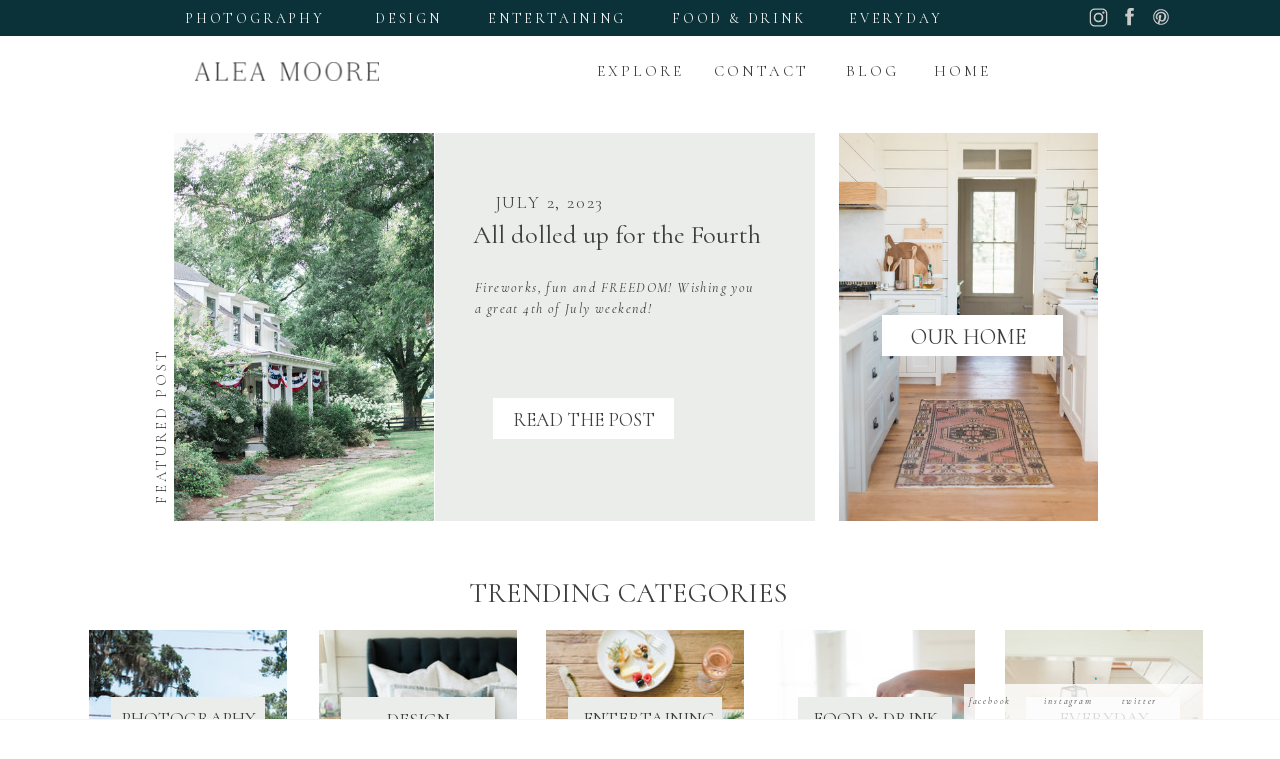

--- FILE ---
content_type: text/html; charset=UTF-8
request_url: https://aleamoore.com/tag/ga/
body_size: 21579
content:
<!DOCTYPE html>
<html lang="en-US" class="d">
<head>
<link rel="stylesheet" type="text/css" href="//lib.showit.co/engine/2.0.1/showit.css" />
<title>GA | aleamoore.com</title>
<meta name='robots' content='max-image-preview:large' />

            <script data-no-defer="1" data-ezscrex="false" data-cfasync="false" data-pagespeed-no-defer data-cookieconsent="ignore">
                var ctPublicFunctions = {"_ajax_nonce":"1e4e179757","_rest_nonce":"fd16ded7aa","_ajax_url":"\/wp-admin\/admin-ajax.php","_rest_url":"https:\/\/aleamoore.com\/wp-json\/","data__cookies_type":"native","data__ajax_type":"custom_ajax","data__bot_detector_enabled":1,"data__frontend_data_log_enabled":1,"cookiePrefix":"","wprocket_detected":false,"host_url":"aleamoore.com","text__ee_click_to_select":"Click to select the whole data","text__ee_original_email":"The complete one is","text__ee_got_it":"Got it","text__ee_blocked":"Blocked","text__ee_cannot_connect":"Cannot connect","text__ee_cannot_decode":"Can not decode email. Unknown reason","text__ee_email_decoder":"CleanTalk email decoder","text__ee_wait_for_decoding":"The magic is on the way!","text__ee_decoding_process":"Please wait a few seconds while we decode the contact data."}
            </script>
        
            <script data-no-defer="1" data-ezscrex="false" data-cfasync="false" data-pagespeed-no-defer data-cookieconsent="ignore">
                var ctPublic = {"_ajax_nonce":"1e4e179757","settings__forms__check_internal":"0","settings__forms__check_external":"0","settings__forms__force_protection":0,"settings__forms__search_test":"0","settings__data__bot_detector_enabled":1,"settings__sfw__anti_crawler":0,"blog_home":"https:\/\/aleamoore.com\/","pixel__setting":"3","pixel__enabled":false,"pixel__url":"https:\/\/moderate11-v4.cleantalk.org\/pixel\/efe116dafdb815216aee76b2dec4b00f.gif","data__email_check_before_post":"1","data__email_check_exist_post":1,"data__cookies_type":"native","data__key_is_ok":true,"data__visible_fields_required":true,"wl_brandname":"Anti-Spam by CleanTalk","wl_brandname_short":"CleanTalk","ct_checkjs_key":1381517024,"emailEncoderPassKey":"a61abf326cbb806e8082abdc67a603cd","bot_detector_forms_excluded":"W10=","advancedCacheExists":false,"varnishCacheExists":false,"wc_ajax_add_to_cart":false}
            </script>
        <link rel='dns-prefetch' href='//fd.cleantalk.org' />
<link rel="alternate" type="application/rss+xml" title="aleamoore.com &raquo; Feed" href="https://aleamoore.com/feed/" />
<link rel="alternate" type="application/rss+xml" title="aleamoore.com &raquo; Comments Feed" href="https://aleamoore.com/comments/feed/" />
<link rel="alternate" type="application/rss+xml" title="aleamoore.com &raquo; GA Tag Feed" href="https://aleamoore.com/tag/ga/feed/" />
<script type="text/javascript">
/* <![CDATA[ */
window._wpemojiSettings = {"baseUrl":"https:\/\/s.w.org\/images\/core\/emoji\/16.0.1\/72x72\/","ext":".png","svgUrl":"https:\/\/s.w.org\/images\/core\/emoji\/16.0.1\/svg\/","svgExt":".svg","source":{"concatemoji":"https:\/\/aleamoore.com\/wp-includes\/js\/wp-emoji-release.min.js?ver=6.8.3"}};
/*! This file is auto-generated */
!function(s,n){var o,i,e;function c(e){try{var t={supportTests:e,timestamp:(new Date).valueOf()};sessionStorage.setItem(o,JSON.stringify(t))}catch(e){}}function p(e,t,n){e.clearRect(0,0,e.canvas.width,e.canvas.height),e.fillText(t,0,0);var t=new Uint32Array(e.getImageData(0,0,e.canvas.width,e.canvas.height).data),a=(e.clearRect(0,0,e.canvas.width,e.canvas.height),e.fillText(n,0,0),new Uint32Array(e.getImageData(0,0,e.canvas.width,e.canvas.height).data));return t.every(function(e,t){return e===a[t]})}function u(e,t){e.clearRect(0,0,e.canvas.width,e.canvas.height),e.fillText(t,0,0);for(var n=e.getImageData(16,16,1,1),a=0;a<n.data.length;a++)if(0!==n.data[a])return!1;return!0}function f(e,t,n,a){switch(t){case"flag":return n(e,"\ud83c\udff3\ufe0f\u200d\u26a7\ufe0f","\ud83c\udff3\ufe0f\u200b\u26a7\ufe0f")?!1:!n(e,"\ud83c\udde8\ud83c\uddf6","\ud83c\udde8\u200b\ud83c\uddf6")&&!n(e,"\ud83c\udff4\udb40\udc67\udb40\udc62\udb40\udc65\udb40\udc6e\udb40\udc67\udb40\udc7f","\ud83c\udff4\u200b\udb40\udc67\u200b\udb40\udc62\u200b\udb40\udc65\u200b\udb40\udc6e\u200b\udb40\udc67\u200b\udb40\udc7f");case"emoji":return!a(e,"\ud83e\udedf")}return!1}function g(e,t,n,a){var r="undefined"!=typeof WorkerGlobalScope&&self instanceof WorkerGlobalScope?new OffscreenCanvas(300,150):s.createElement("canvas"),o=r.getContext("2d",{willReadFrequently:!0}),i=(o.textBaseline="top",o.font="600 32px Arial",{});return e.forEach(function(e){i[e]=t(o,e,n,a)}),i}function t(e){var t=s.createElement("script");t.src=e,t.defer=!0,s.head.appendChild(t)}"undefined"!=typeof Promise&&(o="wpEmojiSettingsSupports",i=["flag","emoji"],n.supports={everything:!0,everythingExceptFlag:!0},e=new Promise(function(e){s.addEventListener("DOMContentLoaded",e,{once:!0})}),new Promise(function(t){var n=function(){try{var e=JSON.parse(sessionStorage.getItem(o));if("object"==typeof e&&"number"==typeof e.timestamp&&(new Date).valueOf()<e.timestamp+604800&&"object"==typeof e.supportTests)return e.supportTests}catch(e){}return null}();if(!n){if("undefined"!=typeof Worker&&"undefined"!=typeof OffscreenCanvas&&"undefined"!=typeof URL&&URL.createObjectURL&&"undefined"!=typeof Blob)try{var e="postMessage("+g.toString()+"("+[JSON.stringify(i),f.toString(),p.toString(),u.toString()].join(",")+"));",a=new Blob([e],{type:"text/javascript"}),r=new Worker(URL.createObjectURL(a),{name:"wpTestEmojiSupports"});return void(r.onmessage=function(e){c(n=e.data),r.terminate(),t(n)})}catch(e){}c(n=g(i,f,p,u))}t(n)}).then(function(e){for(var t in e)n.supports[t]=e[t],n.supports.everything=n.supports.everything&&n.supports[t],"flag"!==t&&(n.supports.everythingExceptFlag=n.supports.everythingExceptFlag&&n.supports[t]);n.supports.everythingExceptFlag=n.supports.everythingExceptFlag&&!n.supports.flag,n.DOMReady=!1,n.readyCallback=function(){n.DOMReady=!0}}).then(function(){return e}).then(function(){var e;n.supports.everything||(n.readyCallback(),(e=n.source||{}).concatemoji?t(e.concatemoji):e.wpemoji&&e.twemoji&&(t(e.twemoji),t(e.wpemoji)))}))}((window,document),window._wpemojiSettings);
/* ]]> */
</script>
<style id='wp-emoji-styles-inline-css' type='text/css'>

	img.wp-smiley, img.emoji {
		display: inline !important;
		border: none !important;
		box-shadow: none !important;
		height: 1em !important;
		width: 1em !important;
		margin: 0 0.07em !important;
		vertical-align: -0.1em !important;
		background: none !important;
		padding: 0 !important;
	}
</style>
<link rel='stylesheet' id='wp-block-library-css' href='https://aleamoore.com/wp-includes/css/dist/block-library/style.min.css?ver=6.8.3' type='text/css' media='all' />
<style id='classic-theme-styles-inline-css' type='text/css'>
/*! This file is auto-generated */
.wp-block-button__link{color:#fff;background-color:#32373c;border-radius:9999px;box-shadow:none;text-decoration:none;padding:calc(.667em + 2px) calc(1.333em + 2px);font-size:1.125em}.wp-block-file__button{background:#32373c;color:#fff;text-decoration:none}
</style>
<style id='global-styles-inline-css' type='text/css'>
:root{--wp--preset--aspect-ratio--square: 1;--wp--preset--aspect-ratio--4-3: 4/3;--wp--preset--aspect-ratio--3-4: 3/4;--wp--preset--aspect-ratio--3-2: 3/2;--wp--preset--aspect-ratio--2-3: 2/3;--wp--preset--aspect-ratio--16-9: 16/9;--wp--preset--aspect-ratio--9-16: 9/16;--wp--preset--color--black: #000000;--wp--preset--color--cyan-bluish-gray: #abb8c3;--wp--preset--color--white: #ffffff;--wp--preset--color--pale-pink: #f78da7;--wp--preset--color--vivid-red: #cf2e2e;--wp--preset--color--luminous-vivid-orange: #ff6900;--wp--preset--color--luminous-vivid-amber: #fcb900;--wp--preset--color--light-green-cyan: #7bdcb5;--wp--preset--color--vivid-green-cyan: #00d084;--wp--preset--color--pale-cyan-blue: #8ed1fc;--wp--preset--color--vivid-cyan-blue: #0693e3;--wp--preset--color--vivid-purple: #9b51e0;--wp--preset--gradient--vivid-cyan-blue-to-vivid-purple: linear-gradient(135deg,rgba(6,147,227,1) 0%,rgb(155,81,224) 100%);--wp--preset--gradient--light-green-cyan-to-vivid-green-cyan: linear-gradient(135deg,rgb(122,220,180) 0%,rgb(0,208,130) 100%);--wp--preset--gradient--luminous-vivid-amber-to-luminous-vivid-orange: linear-gradient(135deg,rgba(252,185,0,1) 0%,rgba(255,105,0,1) 100%);--wp--preset--gradient--luminous-vivid-orange-to-vivid-red: linear-gradient(135deg,rgba(255,105,0,1) 0%,rgb(207,46,46) 100%);--wp--preset--gradient--very-light-gray-to-cyan-bluish-gray: linear-gradient(135deg,rgb(238,238,238) 0%,rgb(169,184,195) 100%);--wp--preset--gradient--cool-to-warm-spectrum: linear-gradient(135deg,rgb(74,234,220) 0%,rgb(151,120,209) 20%,rgb(207,42,186) 40%,rgb(238,44,130) 60%,rgb(251,105,98) 80%,rgb(254,248,76) 100%);--wp--preset--gradient--blush-light-purple: linear-gradient(135deg,rgb(255,206,236) 0%,rgb(152,150,240) 100%);--wp--preset--gradient--blush-bordeaux: linear-gradient(135deg,rgb(254,205,165) 0%,rgb(254,45,45) 50%,rgb(107,0,62) 100%);--wp--preset--gradient--luminous-dusk: linear-gradient(135deg,rgb(255,203,112) 0%,rgb(199,81,192) 50%,rgb(65,88,208) 100%);--wp--preset--gradient--pale-ocean: linear-gradient(135deg,rgb(255,245,203) 0%,rgb(182,227,212) 50%,rgb(51,167,181) 100%);--wp--preset--gradient--electric-grass: linear-gradient(135deg,rgb(202,248,128) 0%,rgb(113,206,126) 100%);--wp--preset--gradient--midnight: linear-gradient(135deg,rgb(2,3,129) 0%,rgb(40,116,252) 100%);--wp--preset--font-size--small: 13px;--wp--preset--font-size--medium: 20px;--wp--preset--font-size--large: 36px;--wp--preset--font-size--x-large: 42px;--wp--preset--spacing--20: 0.44rem;--wp--preset--spacing--30: 0.67rem;--wp--preset--spacing--40: 1rem;--wp--preset--spacing--50: 1.5rem;--wp--preset--spacing--60: 2.25rem;--wp--preset--spacing--70: 3.38rem;--wp--preset--spacing--80: 5.06rem;--wp--preset--shadow--natural: 6px 6px 9px rgba(0, 0, 0, 0.2);--wp--preset--shadow--deep: 12px 12px 50px rgba(0, 0, 0, 0.4);--wp--preset--shadow--sharp: 6px 6px 0px rgba(0, 0, 0, 0.2);--wp--preset--shadow--outlined: 6px 6px 0px -3px rgba(255, 255, 255, 1), 6px 6px rgba(0, 0, 0, 1);--wp--preset--shadow--crisp: 6px 6px 0px rgba(0, 0, 0, 1);}:where(.is-layout-flex){gap: 0.5em;}:where(.is-layout-grid){gap: 0.5em;}body .is-layout-flex{display: flex;}.is-layout-flex{flex-wrap: wrap;align-items: center;}.is-layout-flex > :is(*, div){margin: 0;}body .is-layout-grid{display: grid;}.is-layout-grid > :is(*, div){margin: 0;}:where(.wp-block-columns.is-layout-flex){gap: 2em;}:where(.wp-block-columns.is-layout-grid){gap: 2em;}:where(.wp-block-post-template.is-layout-flex){gap: 1.25em;}:where(.wp-block-post-template.is-layout-grid){gap: 1.25em;}.has-black-color{color: var(--wp--preset--color--black) !important;}.has-cyan-bluish-gray-color{color: var(--wp--preset--color--cyan-bluish-gray) !important;}.has-white-color{color: var(--wp--preset--color--white) !important;}.has-pale-pink-color{color: var(--wp--preset--color--pale-pink) !important;}.has-vivid-red-color{color: var(--wp--preset--color--vivid-red) !important;}.has-luminous-vivid-orange-color{color: var(--wp--preset--color--luminous-vivid-orange) !important;}.has-luminous-vivid-amber-color{color: var(--wp--preset--color--luminous-vivid-amber) !important;}.has-light-green-cyan-color{color: var(--wp--preset--color--light-green-cyan) !important;}.has-vivid-green-cyan-color{color: var(--wp--preset--color--vivid-green-cyan) !important;}.has-pale-cyan-blue-color{color: var(--wp--preset--color--pale-cyan-blue) !important;}.has-vivid-cyan-blue-color{color: var(--wp--preset--color--vivid-cyan-blue) !important;}.has-vivid-purple-color{color: var(--wp--preset--color--vivid-purple) !important;}.has-black-background-color{background-color: var(--wp--preset--color--black) !important;}.has-cyan-bluish-gray-background-color{background-color: var(--wp--preset--color--cyan-bluish-gray) !important;}.has-white-background-color{background-color: var(--wp--preset--color--white) !important;}.has-pale-pink-background-color{background-color: var(--wp--preset--color--pale-pink) !important;}.has-vivid-red-background-color{background-color: var(--wp--preset--color--vivid-red) !important;}.has-luminous-vivid-orange-background-color{background-color: var(--wp--preset--color--luminous-vivid-orange) !important;}.has-luminous-vivid-amber-background-color{background-color: var(--wp--preset--color--luminous-vivid-amber) !important;}.has-light-green-cyan-background-color{background-color: var(--wp--preset--color--light-green-cyan) !important;}.has-vivid-green-cyan-background-color{background-color: var(--wp--preset--color--vivid-green-cyan) !important;}.has-pale-cyan-blue-background-color{background-color: var(--wp--preset--color--pale-cyan-blue) !important;}.has-vivid-cyan-blue-background-color{background-color: var(--wp--preset--color--vivid-cyan-blue) !important;}.has-vivid-purple-background-color{background-color: var(--wp--preset--color--vivid-purple) !important;}.has-black-border-color{border-color: var(--wp--preset--color--black) !important;}.has-cyan-bluish-gray-border-color{border-color: var(--wp--preset--color--cyan-bluish-gray) !important;}.has-white-border-color{border-color: var(--wp--preset--color--white) !important;}.has-pale-pink-border-color{border-color: var(--wp--preset--color--pale-pink) !important;}.has-vivid-red-border-color{border-color: var(--wp--preset--color--vivid-red) !important;}.has-luminous-vivid-orange-border-color{border-color: var(--wp--preset--color--luminous-vivid-orange) !important;}.has-luminous-vivid-amber-border-color{border-color: var(--wp--preset--color--luminous-vivid-amber) !important;}.has-light-green-cyan-border-color{border-color: var(--wp--preset--color--light-green-cyan) !important;}.has-vivid-green-cyan-border-color{border-color: var(--wp--preset--color--vivid-green-cyan) !important;}.has-pale-cyan-blue-border-color{border-color: var(--wp--preset--color--pale-cyan-blue) !important;}.has-vivid-cyan-blue-border-color{border-color: var(--wp--preset--color--vivid-cyan-blue) !important;}.has-vivid-purple-border-color{border-color: var(--wp--preset--color--vivid-purple) !important;}.has-vivid-cyan-blue-to-vivid-purple-gradient-background{background: var(--wp--preset--gradient--vivid-cyan-blue-to-vivid-purple) !important;}.has-light-green-cyan-to-vivid-green-cyan-gradient-background{background: var(--wp--preset--gradient--light-green-cyan-to-vivid-green-cyan) !important;}.has-luminous-vivid-amber-to-luminous-vivid-orange-gradient-background{background: var(--wp--preset--gradient--luminous-vivid-amber-to-luminous-vivid-orange) !important;}.has-luminous-vivid-orange-to-vivid-red-gradient-background{background: var(--wp--preset--gradient--luminous-vivid-orange-to-vivid-red) !important;}.has-very-light-gray-to-cyan-bluish-gray-gradient-background{background: var(--wp--preset--gradient--very-light-gray-to-cyan-bluish-gray) !important;}.has-cool-to-warm-spectrum-gradient-background{background: var(--wp--preset--gradient--cool-to-warm-spectrum) !important;}.has-blush-light-purple-gradient-background{background: var(--wp--preset--gradient--blush-light-purple) !important;}.has-blush-bordeaux-gradient-background{background: var(--wp--preset--gradient--blush-bordeaux) !important;}.has-luminous-dusk-gradient-background{background: var(--wp--preset--gradient--luminous-dusk) !important;}.has-pale-ocean-gradient-background{background: var(--wp--preset--gradient--pale-ocean) !important;}.has-electric-grass-gradient-background{background: var(--wp--preset--gradient--electric-grass) !important;}.has-midnight-gradient-background{background: var(--wp--preset--gradient--midnight) !important;}.has-small-font-size{font-size: var(--wp--preset--font-size--small) !important;}.has-medium-font-size{font-size: var(--wp--preset--font-size--medium) !important;}.has-large-font-size{font-size: var(--wp--preset--font-size--large) !important;}.has-x-large-font-size{font-size: var(--wp--preset--font-size--x-large) !important;}
:where(.wp-block-post-template.is-layout-flex){gap: 1.25em;}:where(.wp-block-post-template.is-layout-grid){gap: 1.25em;}
:where(.wp-block-columns.is-layout-flex){gap: 2em;}:where(.wp-block-columns.is-layout-grid){gap: 2em;}
:root :where(.wp-block-pullquote){font-size: 1.5em;line-height: 1.6;}
</style>
<link rel='stylesheet' id='cleantalk-public-css-css' href='https://aleamoore.com/wp-content/plugins/cleantalk-spam-protect/css/cleantalk-public.min.css?ver=6.67_1762444357' type='text/css' media='all' />
<link rel='stylesheet' id='cleantalk-email-decoder-css-css' href='https://aleamoore.com/wp-content/plugins/cleantalk-spam-protect/css/cleantalk-email-decoder.min.css?ver=6.67_1762444357' type='text/css' media='all' />
<script type="text/javascript" src="https://aleamoore.com/wp-content/plugins/cleantalk-spam-protect/js/apbct-public-bundle.min.js?ver=6.67_1762444357" id="apbct-public-bundle.min-js-js"></script>
<script type="text/javascript" src="https://fd.cleantalk.org/ct-bot-detector-wrapper.js?ver=6.67" id="ct_bot_detector-js" defer="defer" data-wp-strategy="defer"></script>
<script type="text/javascript" src="https://aleamoore.com/wp-includes/js/jquery/jquery.min.js?ver=3.7.1" id="jquery-core-js"></script>
<script type="text/javascript" src="https://aleamoore.com/wp-includes/js/jquery/jquery-migrate.min.js?ver=3.4.1" id="jquery-migrate-js"></script>
<script type="text/javascript" src="https://aleamoore.com/wp-content/plugins/showit/public/js/showit.js?ver=1762378019" id="si-script-js"></script>
<link rel="https://api.w.org/" href="https://aleamoore.com/wp-json/" /><link rel="alternate" title="JSON" type="application/json" href="https://aleamoore.com/wp-json/wp/v2/tags/76" /><link rel="EditURI" type="application/rsd+xml" title="RSD" href="https://aleamoore.com/xmlrpc.php?rsd" />
<style type="text/css">.recentcomments a{display:inline !important;padding:0 !important;margin:0 !important;}</style>
<meta charset="UTF-8" />
<meta name="viewport" content="width=device-width, initial-scale=1" />
<link rel="icon" type="image/png" href="//static.showit.co/200/KOASZ2-kRj-fivRJBNzy7Q/21262/url_logo.png" />
<link rel="preconnect" href="https://static.showit.co" />


<link rel="preconnect" href="https://fonts.googleapis.com">
<link rel="preconnect" href="https://fonts.gstatic.com" crossorigin>
<link href="https://fonts.googleapis.com/css?family=Cormorant:regular|Lora:regular|Montserrat:regular|Cormorant:300|Cormorant:italic|Lora:italic" rel="stylesheet" type="text/css"/>
<script id="init_data" type="application/json">
{"mobile":{"w":320},"desktop":{"w":1200,"bgFillType":"color","bgColor":"#000000:0"},"sid":"cyonteodtqo8cxwlslmpcg","break":768,"assetURL":"//static.showit.co","contactFormId":"21262/11213","cfAction":"aHR0cHM6Ly9jbGllbnRzZXJ2aWNlLnNob3dpdC5jby9jb250YWN0Zm9ybQ==","sgAction":"aHR0cHM6Ly9jbGllbnRzZXJ2aWNlLnNob3dpdC5jby9zb2NpYWxncmlk","blockData":[{"slug":"navigation","visible":"a","states":[{"slug":"view-1","d":{"bgMediaType":"none","bgColor":"#000000:0","bgFillType":"color"},"m":{"bgMediaType":"none","bgColor":"#000000:0","bgFillType":"color"}},{"slug":"view-1-2","d":{"bgMediaType":"none","bgColor":"#000000:0","bgFillType":"color"},"m":{"bgMediaType":"none","bgColor":"#000000:0","bgFillType":"color"}},{"slug":"view-3","d":{"bgMediaType":"none","bgColor":"#000000:0","bgFillType":"color"},"m":{"bgMediaType":"none","bgColor":"#000000:0","bgFillType":"color"}}],"d":{"h":37,"w":1200,"locking":{"side":"st","scrollOffset":1},"bgMediaType":"none","bgFillType":"color","bgColor":"#0b3238"},"m":{"h":69,"w":320,"locking":{"side":"t","scrollOffset":1},"bgMediaType":"none","bgFillType":"color","bgColor":"#0b3238"},"stateTrans":[{"d":{"in":{"cl":"fadeIn","d":"0.5","dl":"0","od":"fadeIn"},"out":{"cl":"fadeOut","d":"0.5","dl":"0","od":"fadeOut"}},"m":{"in":{"cl":"fadeIn","d":"0.5","dl":"0","od":"fadeIn"},"out":{"cl":"fadeOut","d":"0.5","dl":"0","od":"fadeOut"}}},{"d":{"in":{"cl":"fadeIn","d":"0.5","dl":"0","od":"fadeIn"},"out":{"cl":"fadeOut","d":"0.5","dl":"0","od":"fadeOut"}},"m":{"in":{"cl":"fadeIn","d":"0.5","dl":"0","od":"fadeIn"},"out":{"cl":"fadeOut","d":"0.5","dl":"0","od":"fadeOut"}}},{"d":{"in":{"cl":"fadeIn","d":"0.5","dl":"0","od":"fadeIn"},"out":{"cl":"fadeOut","d":"0.5","dl":"0","od":"fadeOut"}},"m":{"in":{"cl":"fadeIn","d":"0.5","dl":"0","od":"fadeIn"},"out":{"cl":"fadeOut","d":"0.5","dl":"0","od":"fadeOut"}}}]},{"slug":"blog-header","visible":"a","states":[],"d":{"w":1200,"h":579,"bgMediaType":"none","bgFillType":"color","bgColor":"#FFFFFF"},"m":{"w":320,"h":474,"bgMediaType":"none","bgFillType":"color","bgColor":"#FFFFFF"}},{"slug":"category-headers","visible":"a","states":[],"d":{"w":1200,"h":372,"bgMediaType":"none","bgFillType":"color","bgColor":"#FFFFFF"},"m":{"w":320,"h":731,"nature":"wH","bgMediaType":"none","bgFillType":"color","bgColor":"#FFFFFF"}},{"slug":"social-media-desktop-only","visible":"d","states":[],"d":{"w":1200,"h":1,"locking":{"side":"sb"},"bgMediaType":"none","bgFillType":"color","bgColor":"colors-6"},"m":{"w":320,"h":1,"hide":1,"bgMediaType":"none","bgFillType":"color","bgColor":"colors-6"}},{"slug":"sidebar","visible":"d","states":[],"d":{"h":43,"w":1200,"bgMediaType":"none","bgFillType":"color","bgColor":"colors-7"},"m":{"h":160,"w":320,"bgMediaType":"none","bgFillType":"color","bgColor":"colors-7"}},{"slug":"sidebar2","visible":"a","states":[],"d":{"w":1200,"h":38,"bgMediaType":"none","bgFillType":"color","bgColor":"colors-7"},"m":{"w":320,"h":3,"bgMediaType":"none","bgFillType":"color","bgColor":"#FFFFFF"}},{"slug":"posts","visible":"a","states":[{"slug":"post-1","d":{"bgMediaType":"none","bgColor":"#000000:0","bgFillType":"color"},"m":{"bgMediaType":"none","bgColor":"#000000:0","bgFillType":"color"}},{"slug":"post-2","d":{"bgMediaType":"none","bgColor":"#000000:0","bgFillType":"color"},"m":{"bgMediaType":"none","bgColor":"#000000:0","bgFillType":"color"}},{"slug":"post-3","d":{"bgMediaType":"none","bgColor":"#000000:0","bgFillType":"color"},"m":{"bgMediaType":"none","bgColor":"#000000:0","bgFillType":"color"}},{"slug":"post-4","d":{"bgMediaType":"none","bgColor":"#000000:0","bgFillType":"color"},"m":{"bgMediaType":"none","bgColor":"#000000:0","bgFillType":"color"}},{"slug":"post-5","d":{"bgMediaType":"none","bgColor":"#000000:0","bgFillType":"color"},"m":{"bgMediaType":"none","bgColor":"#000000:0","bgFillType":"color"}},{"slug":"post-6","d":{"bgMediaType":"none","bgColor":"#000000:0","bgFillType":"color"},"m":{"bgMediaType":"none","bgColor":"#000000:0","bgFillType":"color"}},{"slug":"post-7","d":{"bgMediaType":"none","bgColor":"#000000:0","bgFillType":"color"},"m":{"bgMediaType":"none","bgColor":"#000000:0","bgFillType":"color"}},{"slug":"post-8","d":{"bgMediaType":"none","bgColor":"#000000:0","bgFillType":"color"},"m":{"bgMediaType":"none","bgColor":"#000000:0","bgFillType":"color"}},{"slug":"post-9","d":{"bgMediaType":"none","bgColor":"#000000:0","bgFillType":"color"},"m":{"bgMediaType":"none","bgColor":"#000000:0","bgFillType":"color"}}],"d":{"w":1200,"h":953,"bgMediaType":"none","bgFillType":"color","bgColor":"colors-7"},"m":{"w":320,"h":1136,"bgMediaType":"none","bgFillType":"color","bgColor":"colors-7"},"stateTrans":[{"d":{"in":{"cl":"fadeIn","d":"0.5","dl":"0","od":"fadeIn"},"out":{"cl":"fadeOut","d":"0.5","dl":"0","od":"fadeOut"}},"m":{"in":{"cl":"fadeIn","d":"0.5","dl":"0","od":"fadeIn"},"out":{"cl":"fadeOut","d":"0.5","dl":"0","od":"fadeOut"}}},{"d":{"in":{"cl":"fadeIn","d":"0.5","dl":"0","od":"fadeIn"},"out":{"cl":"fadeOut","d":"0.5","dl":"0","od":"fadeOut"}},"m":{"in":{"cl":"fadeIn","d":"0.5","dl":"0","od":"fadeIn"},"out":{"cl":"fadeOut","d":"0.5","dl":"0","od":"fadeOut"}}},{"d":{"in":{"cl":"fadeIn","d":"0.5","dl":"0","od":"fadeIn"},"out":{"cl":"fadeOut","d":"0.5","dl":"0","od":"fadeOut"}},"m":{"in":{"cl":"fadeIn","d":"0.5","dl":"0","od":"fadeIn"},"out":{"cl":"fadeOut","d":"0.5","dl":"0","od":"fadeOut"}}},{"d":{"in":{"cl":"fadeIn","d":"0.5","dl":"0","od":"fadeIn"},"out":{"cl":"fadeOut","d":"0.5","dl":"0","od":"fadeOut"}},"m":{"in":{"cl":"fadeIn","d":"0.5","dl":"0","od":"fadeIn"},"out":{"cl":"fadeOut","d":"0.5","dl":"0","od":"fadeOut"}}},{"d":{"in":{"cl":"fadeIn","d":"0.5","dl":"0","od":"fadeIn"},"out":{"cl":"fadeOut","d":"0.5","dl":"0","od":"fadeOut"}},"m":{"in":{"cl":"fadeIn","d":"0.5","dl":"0","od":"fadeIn"},"out":{"cl":"fadeOut","d":"0.5","dl":"0","od":"fadeOut"}}},{"d":{"in":{"cl":"fadeIn","d":"0.5","dl":"0","od":"fadeIn"},"out":{"cl":"fadeOut","d":"0.5","dl":"0","od":"fadeOut"}},"m":{"in":{"cl":"fadeIn","d":"0.5","dl":"0","od":"fadeIn"},"out":{"cl":"fadeOut","d":"0.5","dl":"0","od":"fadeOut"}}},{"d":{"in":{"cl":"fadeIn","d":"0.5","dl":"0","od":"fadeIn"},"out":{"cl":"fadeOut","d":"0.5","dl":"0","od":"fadeOut"}},"m":{"in":{"cl":"fadeIn","d":"0.5","dl":"0","od":"fadeIn"},"out":{"cl":"fadeOut","d":"0.5","dl":"0","od":"fadeOut"}}},{"d":{"in":{"cl":"fadeIn","d":"0.5","dl":"0","od":"fadeIn"},"out":{"cl":"fadeOut","d":"0.5","dl":"0","od":"fadeOut"}},"m":{"in":{"cl":"fadeIn","d":"0.5","dl":"0","od":"fadeIn"},"out":{"cl":"fadeOut","d":"0.5","dl":"0","od":"fadeOut"}}},{"d":{"in":{"cl":"fadeIn","d":"0.5","dl":"0","od":"fadeIn"},"out":{"cl":"fadeOut","d":"0.5","dl":"0","od":"fadeOut"}},"m":{"in":{"cl":"fadeIn","d":"0.5","dl":"0","od":"fadeIn"},"out":{"cl":"fadeOut","d":"0.5","dl":"0","od":"fadeOut"}}}]},{"slug":"pagination","visible":"a","states":[],"d":{"w":1200,"h":200,"bgMediaType":"none","bgFillType":"color","bgColor":"#FFFFFF"},"m":{"w":320,"h":80,"bgMediaType":"none","bgFillType":"color","bgColor":"#FFFFFF"}},{"slug":"instagram","visible":"a","states":[],"d":{"h":529,"w":1200,"bgMediaType":"none","bgFillType":"color","bgColor":"colors-7"},"m":{"h":200,"w":320,"bgMediaType":"none","bgFillType":"color","bgColor":"colors-7"}},{"slug":"explore","visible":"a","states":[],"d":{"w":1200,"h":207,"bgMediaType":"none","bgFillType":"color","bgColor":"colors-7"},"m":{"w":320,"h":198,"bgMediaType":"none","bgFillType":"color","bgColor":"colors-7"}},{"slug":"footer","visible":"a","states":[{"slug":"terms-and-agreements","d":{"bgMediaType":"none","bgColor":"#000000:0","bgFillType":"color"},"m":{"bgMediaType":"none","bgColor":"#000000:0","bgFillType":"color"}},{"slug":"view-2","d":{"bgMediaType":"none","bgColor":"#000000:0","bgFillType":"color"},"m":{"bgMediaType":"none","bgColor":"#000000:0","bgFillType":"color"}}],"d":{"h":263,"w":1200,"bgMediaType":"none","bgFillType":"color","bgColor":"colors-7"},"m":{"h":323,"w":320,"bgMediaType":"none","bgFillType":"color","bgColor":"colors-7"},"stateTrans":[{"d":{"in":{"cl":"fadeIn","d":"0.5","dl":"0","od":"fadeIn"},"out":{"cl":"fadeOut","d":"0.5","dl":"0","od":"fadeOut"}},"m":{"in":{"cl":"fadeIn","d":"0.5","dl":"0","od":"fadeIn"},"out":{"cl":"fadeOut","d":"0.5","dl":"0","od":"fadeOut"}}},{"d":{"in":{"cl":"fadeIn","d":"0.5","dl":"0","od":"fadeIn"},"out":{"cl":"fadeOut","d":"0.5","dl":"0","od":"fadeOut"}},"m":{"in":{"cl":"fadeIn","d":"0.5","dl":"0","od":"fadeIn"},"out":{"cl":"fadeOut","d":"0.5","dl":"0","od":"fadeOut"}}}]},{"slug":"mobile-nav","visible":"m","states":[],"d":{"w":1200,"h":400,"hide":1,"bgMediaType":"none","bgFillType":"color","bgColor":"#FFFFFF"},"m":{"w":320,"h":598,"locking":{"side":"t"},"hide":1,"bgMediaType":"none","bgFillType":"color","bgColor":"colors-7"}}],"elementData":[{"type":"simple","visible":"d","id":"navigation_0","blockId":"navigation","m":{"x":48,"y":8,"w":224,"h":35,"a":0},"d":{"x":0,"y":36,"w":1201,"h":70,"a":0,"lockH":"s"}},{"type":"text","visible":"d","id":"navigation_1","blockId":"navigation","m":{"x":122,"y":18,"w":75.60000000000001,"h":14,"a":0},"d":{"x":784,"y":64,"w":97,"h":25,"a":0}},{"type":"text","visible":"d","id":"navigation_2","blockId":"navigation","m":{"x":122,"y":18,"w":75.60000000000001,"h":14,"a":0},"d":{"x":673,"y":64,"w":97,"h":25,"a":0}},{"type":"text","visible":"d","id":"navigation_3","blockId":"navigation","m":{"x":122,"y":18,"w":75.60000000000001,"h":14,"a":0},"d":{"x":555,"y":64,"w":97,"h":21,"a":0}},{"type":"text","visible":"d","id":"navigation_4","blockId":"navigation","m":{"x":133,"y":18,"w":76,"h":14,"a":0},"d":{"x":335,"y":12,"w":103,"h":18,"a":0}},{"type":"text","visible":"d","id":"navigation_5","blockId":"navigation","m":{"x":143,"y":28,"w":76,"h":14,"a":0},"d":{"x":632,"y":12,"w":178,"h":18,"a":0}},{"type":"text","visible":"d","id":"navigation_6","blockId":"navigation","m":{"x":143,"y":28,"w":76,"h":14,"a":0},"d":{"x":145,"y":12,"w":147,"h":18,"a":0}},{"type":"text","visible":"d","id":"navigation_7","blockId":"navigation","m":{"x":153,"y":38,"w":76,"h":14,"a":0},"d":{"x":448,"y":12,"w":151,"h":18,"a":0}},{"type":"text","visible":"d","id":"navigation_8","blockId":"navigation","m":{"x":163,"y":48,"w":76,"h":14,"a":0},"d":{"x":809,"y":12,"w":178,"h":18,"a":0}},{"type":"icon","visible":"a","id":"navigation_view-1_0","blockId":"navigation","m":{"x":30,"y":4,"w":12,"h":12,"a":0},"d":{"x":1078,"y":5,"w":23,"h":23,"a":0}},{"type":"icon","visible":"a","id":"navigation_view-1_1","blockId":"navigation","m":{"x":49,"y":4,"w":12,"h":12,"a":0},"d":{"x":1047,"y":6,"w":23,"h":23,"a":0}},{"type":"icon","visible":"a","id":"navigation_view-1_2","blockId":"navigation","m":{"x":12,"y":3,"w":11,"h":11,"a":0},"d":{"x":1112,"y":8,"w":18,"h":18,"a":0}},{"type":"simple","visible":"m","id":"navigation_view-1_3","blockId":"navigation","m":{"x":-1,"y":21,"w":322,"h":49,"a":0},"d":{"x":360,"y":11,"w":480,"h":14.8,"a":0}},{"type":"text","visible":"d","id":"navigation_view-1_4","blockId":"navigation","m":{"x":122,"y":18,"w":75.60000000000001,"h":14,"a":0},"d":{"x":874,"y":64,"w":97,"h":25,"a":0}},{"type":"simple","visible":"m","id":"navigation_view-3_0","blockId":"navigation","m":{"x":50,"y":17,"w":224,"h":432,"a":0},"d":{"x":360,"y":11,"w":480,"h":14.8,"a":0}},{"type":"text","visible":"m","id":"navigation_view-3_1","blockId":"navigation","m":{"x":87,"y":81,"w":156,"h":15,"a":0},"d":{"x":560,"y":9,"w":79.8,"h":19,"a":0}},{"type":"text","visible":"m","id":"navigation_view-3_2","blockId":"navigation","m":{"x":124,"y":111,"w":82,"h":24,"a":0},"d":{"x":560,"y":9,"w":79.8,"h":19,"a":0}},{"type":"text","visible":"m","id":"navigation_view-3_3","blockId":"navigation","m":{"x":126,"y":358,"w":82,"h":24,"a":0},"d":{"x":570,"y":19,"w":79.8,"h":19,"a":0}},{"type":"text","visible":"m","id":"navigation_view-3_4","blockId":"navigation","m":{"x":116,"y":140,"w":102,"h":24,"a":0},"d":{"x":570,"y":19,"w":79.8,"h":19,"a":0}},{"type":"text","visible":"m","id":"navigation_view-3_5","blockId":"navigation","m":{"x":113,"y":328,"w":102,"h":24,"a":0},"d":{"x":580,"y":29,"w":79.8,"h":19,"a":0}},{"type":"text","visible":"m","id":"navigation_view-3_6","blockId":"navigation","m":{"x":83,"y":297,"w":166,"h":24,"a":0},"d":{"x":590,"y":39,"w":79.8,"h":19,"a":0}},{"type":"text","visible":"m","id":"navigation_view-3_7","blockId":"navigation","m":{"x":88,"y":233,"w":155,"h":24,"a":0},"d":{"x":590,"y":39,"w":79.8,"h":19,"a":0}},{"type":"text","visible":"m","id":"navigation_view-3_8","blockId":"navigation","m":{"x":94,"y":265,"w":144,"h":24,"a":0},"d":{"x":590,"y":39,"w":79.8,"h":19,"a":0}},{"type":"text","visible":"m","id":"navigation_view-3_9","blockId":"navigation","m":{"x":116,"y":171,"w":102,"h":24,"a":0},"d":{"x":580,"y":29,"w":79.8,"h":19,"a":0}},{"type":"text","visible":"m","id":"navigation_view-3_10","blockId":"navigation","m":{"x":116,"y":202,"w":102,"h":24,"a":0},"d":{"x":590,"y":39,"w":79.8,"h":19,"a":0}},{"type":"icon","visible":"a","id":"navigation_view-3_11","blockId":"navigation","m":{"x":27,"y":4,"w":12,"h":12,"a":0},"d":{"x":1078,"y":5,"w":23,"h":23,"a":0}},{"type":"icon","visible":"a","id":"navigation_view-3_12","blockId":"navigation","m":{"x":43,"y":4,"w":12,"h":12,"a":0},"d":{"x":1047,"y":6,"w":23,"h":23,"a":0}},{"type":"icon","visible":"a","id":"navigation_view-3_13","blockId":"navigation","m":{"x":12,"y":3,"w":11,"h":11,"a":0},"d":{"x":1112,"y":8,"w":18,"h":18,"a":0}},{"type":"simple","visible":"m","id":"navigation_view-3_14","blockId":"navigation","m":{"x":-1,"y":21,"w":322,"h":61,"a":0},"d":{"x":360,"y":11,"w":480,"h":14.8,"a":0}},{"type":"icon","visible":"m","id":"navigation_view-3_15","blockId":"navigation","m":{"x":285,"y":1,"w":21,"h":19,"a":0},"d":{"x":575,"y":325,"w":100,"h":100,"a":0}},{"type":"icon","visible":"m","id":"navigation_10","blockId":"navigation","m":{"x":285,"y":1,"w":21,"h":19,"a":0},"d":{"x":575,"y":325,"w":100,"h":100,"a":0},"pc":[{"type":"show","block":"mobile-nav"}]},{"type":"graphic","visible":"a","id":"navigation_11","blockId":"navigation","m":{"x":89,"y":34,"w":151,"h":16,"a":0,"gs":{"t":"zoom"}},"d":{"x":155,"y":62,"w":184,"h":19,"a":0},"c":{"key":"0mQ7Yi7iTuajz1T3DjeQEQ/21262/am-logo-v1grey.png","aspect_ratio":9.55455}},{"type":"graphic","visible":"a","id":"blog-header_0","blockId":"blog-header","m":{"x":38,"y":92,"w":248,"h":206,"a":0},"d":{"x":134,"y":96,"w":260,"h":388,"a":0},"c":{"key":"FJBBAAHyTzGfraspoV0mHw/21262/dsc_8190.jpg","aspect_ratio":0.66674}},{"type":"simple","visible":"a","id":"blog-header_1","blockId":"blog-header","m":{"x":38,"y":299,"w":248,"h":167,"a":0},"d":{"x":395,"y":96,"w":380,"h":388,"a":0}},{"type":"text","visible":"a","id":"blog-header_2","blockId":"blog-header","m":{"x":62,"y":342,"w":207,"h":30,"a":0},"d":{"x":433,"y":185,"w":314,"h":52,"a":0}},{"type":"text","visible":"a","id":"blog-header_3","blockId":"blog-header","m":{"x":64,"y":326,"w":147,"h":15,"a":0},"d":{"x":431,"y":155,"w":157,"h":16,"a":0}},{"type":"text","visible":"a","id":"blog-header_4","blockId":"blog-header","m":{"x":63,"y":374,"w":211,"h":35,"a":0},"d":{"x":435,"y":240,"w":285,"h":88,"a":0}},{"type":"graphic","visible":"d","id":"blog-header_5","blockId":"blog-header","m":{"x":48,"y":54,"w":224,"h":336,"a":0},"d":{"x":799,"y":96,"w":259,"h":388,"a":0},"c":{"key":"3R_VxW_aRUard511A5tj6w/21262/011.jpg","aspect_ratio":0.66744}},{"type":"simple","visible":"a","id":"blog-header_6","blockId":"blog-header","m":{"x":58,"y":422,"w":102,"h":27,"a":0},"d":{"x":453,"y":361,"w":181,"h":41,"a":0}},{"type":"simple","visible":"d","id":"blog-header_7","blockId":"blog-header","m":{"x":65,"y":400,"w":102,"h":27,"a":0},"d":{"x":842,"y":278,"w":181,"h":41,"a":0}},{"type":"text","visible":"a","id":"blog-header_8","blockId":"blog-header","m":{"x":48,"y":430,"w":121,"h":30,"a":0},"d":{"x":447,"y":373,"w":194,"h":39,"a":0}},{"type":"text","visible":"d","id":"blog-header_9","blockId":"blog-header","m":{"x":55,"y":408,"w":121,"h":30,"a":0},"d":{"x":831,"y":289,"w":194,"h":26,"a":0}},{"type":"text","visible":"a","id":"blog-header_10","blockId":"blog-header","m":{"x":-21,"y":230,"w":108,"h":15,"a":-90},"d":{"x":28,"y":380,"w":186,"h":18,"a":-90}},{"type":"graphic","visible":"a","id":"category-headers_0","blockId":"category-headers","m":{"x":160,"y":56,"w":137,"h":102,"a":0},"d":{"x":49,"y":14,"w":198,"h":296,"a":0},"c":{"key":"tGiz50juQse6ynxoKn53_w/21262/0047.jpg","aspect_ratio":0.66744}},{"type":"simple","visible":"a","id":"category-headers_1","blockId":"category-headers","m":{"x":23,"y":56,"w":137,"h":102,"a":0},"d":{"x":71,"y":81,"w":154,"h":46,"a":0}},{"type":"text","visible":"a","id":"category-headers_2","blockId":"category-headers","m":{"x":36,"y":99,"w":175,"h":30,"a":0},"d":{"x":78,"y":93,"w":141,"h":18,"a":0}},{"type":"simple","visible":"d","id":"category-headers_3","blockId":"category-headers","m":{"x":65,"y":402,"w":102,"h":27,"a":0},"d":{"x":731,"y":242,"w":156,"h":35,"a":0}},{"type":"graphic","visible":"a","id":"category-headers_4","blockId":"category-headers","m":{"x":23,"y":188,"w":137,"h":102,"a":0},"d":{"x":279,"y":14,"w":198,"h":296,"a":0},"c":{"key":"GAi4my_ZTPiLGWJ9_q1UIg/21262/dsc5453.jpg","aspect_ratio":0.66744}},{"type":"simple","visible":"a","id":"category-headers_5","blockId":"category-headers","m":{"x":160,"y":188,"w":137,"h":102,"a":0},"d":{"x":301,"y":81,"w":154,"h":46,"a":0}},{"type":"text","visible":"a","id":"category-headers_6","blockId":"category-headers","m":{"x":174,"y":236,"w":118,"h":30,"a":0},"d":{"x":308,"y":94,"w":141,"h":18,"a":0}},{"type":"graphic","visible":"a","id":"category-headers_7","blockId":"category-headers","m":{"x":160,"y":322,"w":137,"h":102,"a":0},"d":{"x":506,"y":14,"w":198,"h":296,"a":0},"c":{"key":"n7eJzJZYTou2LD2i_0nMug/21262/221.jpg","aspect_ratio":0.6675}},{"type":"simple","visible":"a","id":"category-headers_8","blockId":"category-headers","m":{"x":23,"y":322,"w":137,"h":102,"a":0},"d":{"x":528,"y":81,"w":154,"h":46,"a":0}},{"type":"text","visible":"a","id":"category-headers_9","blockId":"category-headers","m":{"x":38,"y":369,"w":121,"h":30,"a":0},"d":{"x":538,"y":93,"w":141,"h":18,"a":0}},{"type":"graphic","visible":"a","id":"category-headers_10","blockId":"category-headers","m":{"x":23,"y":457,"w":137,"h":102,"a":0},"d":{"x":737,"y":14,"w":198,"h":296,"a":0},"c":{"key":"HfFaxvsXRESAWIGqZCuwFA/21262/001-2.jpg","aspect_ratio":0.66744}},{"type":"simple","visible":"a","id":"category-headers_11","blockId":"category-headers","m":{"x":160,"y":457,"w":137,"h":102,"a":0},"d":{"x":758,"y":81,"w":154,"h":46,"a":0}},{"type":"text","visible":"a","id":"category-headers_12","blockId":"category-headers","m":{"x":177,"y":503,"w":123,"h":30,"a":0},"d":{"x":765,"y":93,"w":141,"h":18,"a":0}},{"type":"graphic","visible":"a","id":"category-headers_13","blockId":"category-headers","m":{"x":160,"y":587,"w":137,"h":102,"a":0},"d":{"x":965,"y":14,"w":198,"h":296,"a":0},"c":{"key":"5u8P-rgqTm-azR9O9hWhjA/21262/0023.jpg","aspect_ratio":0.66744}},{"type":"simple","visible":"a","id":"category-headers_14","blockId":"category-headers","m":{"x":23,"y":587,"w":137,"h":102,"a":0},"d":{"x":986,"y":81,"w":154,"h":46,"a":0}},{"type":"text","visible":"a","id":"category-headers_15","blockId":"category-headers","m":{"x":51,"y":633,"w":128,"h":30,"a":0},"d":{"x":993,"y":93,"w":141,"h":18,"a":0}},{"type":"text","visible":"a","id":"category-headers_16","blockId":"category-headers","m":{"x":51,"y":23,"w":216,"h":30,"a":0},"d":{"x":429,"y":-37,"w":352,"h":42,"a":0}},{"type":"simple","visible":"d","id":"social-media-desktop-only_0","blockId":"social-media-desktop-only","m":{"x":329,"y":-27,"w":121,"h":24,"a":0},"d":{"x":923.833,"y":-35,"w":257,"h":35,"a":0}},{"type":"text","visible":"d","id":"social-media-desktop-only_1","blockId":"social-media-desktop-only","m":{"x":338,"y":-20,"w":75.6,"h":14,"a":0},"d":{"x":913,"y":-22,"w":74,"h":12,"a":0}},{"type":"text","visible":"d","id":"social-media-desktop-only_2","blockId":"social-media-desktop-only","m":{"x":374,"y":-20,"w":75.6,"h":14,"a":0},"d":{"x":994,"y":-22,"w":69,"h":12,"a":0}},{"type":"text","visible":"d","id":"social-media-desktop-only_3","blockId":"social-media-desktop-only","m":{"x":408,"y":-20,"w":75.6,"h":14,"a":0},"d":{"x":1071,"y":-22,"w":57,"h":13,"a":0}},{"type":"simple","visible":"a","id":"sidebar_0","blockId":"sidebar","m":{"x":48,"y":24,"w":224,"h":112,"a":0},"d":{"x":74,"y":483,"w":217,"h":40,"a":0}},{"type":"text","visible":"a","id":"sidebar_1","blockId":"sidebar","m":{"x":129,"y":73,"w":63,"h":15,"a":0},"d":{"x":120,"y":497,"w":125,"h":19,"a":0}},{"type":"simple","visible":"a","id":"sidebar_2","blockId":"sidebar","m":{"x":48,"y":24,"w":224,"h":112,"a":0},"d":{"x":74,"y":541,"w":217,"h":40,"a":0}},{"type":"text","visible":"a","id":"sidebar_3","blockId":"sidebar","m":{"x":129,"y":73,"w":63,"h":15,"a":0},"d":{"x":120,"y":555,"w":125,"h":19,"a":0}},{"type":"simple","visible":"a","id":"sidebar_4","blockId":"sidebar","m":{"x":48,"y":24,"w":224,"h":112,"a":0},"d":{"x":74,"y":600,"w":217,"h":40,"a":0}},{"type":"text","visible":"a","id":"sidebar_5","blockId":"sidebar","m":{"x":129,"y":73,"w":63,"h":15,"a":0},"d":{"x":120,"y":614,"w":125,"h":19,"a":0}},{"type":"simple","visible":"a","id":"sidebar_6","blockId":"sidebar","m":{"x":48,"y":24,"w":224,"h":112,"a":0},"d":{"x":74,"y":658,"w":217,"h":40,"a":0}},{"type":"text","visible":"a","id":"sidebar_7","blockId":"sidebar","m":{"x":129,"y":73,"w":63,"h":15,"a":0},"d":{"x":107,"y":672,"w":151,"h":19,"a":0}},{"type":"simple","visible":"a","id":"sidebar_8","blockId":"sidebar","m":{"x":48,"y":24,"w":224,"h":112,"a":0},"d":{"x":72,"y":718,"w":217,"h":40,"a":0}},{"type":"text","visible":"a","id":"sidebar_9","blockId":"sidebar","m":{"x":129,"y":73,"w":63,"h":15,"a":0},"d":{"x":118,"y":732,"w":125,"h":19,"a":0}},{"type":"simple","visible":"a","id":"sidebar_10","blockId":"sidebar","m":{"x":48,"y":24,"w":224,"h":112,"a":0},"d":{"x":72,"y":776,"w":217,"h":40,"a":0}},{"type":"text","visible":"a","id":"sidebar_11","blockId":"sidebar","m":{"x":129,"y":73,"w":63,"h":15,"a":0},"d":{"x":108,"y":790,"w":143,"h":19,"a":0}},{"type":"simple","visible":"a","id":"sidebar_12","blockId":"sidebar","m":{"x":48,"y":24,"w":224,"h":112,"a":0},"d":{"x":72,"y":835,"w":217,"h":40,"a":0}},{"type":"text","visible":"a","id":"sidebar_13","blockId":"sidebar","m":{"x":129,"y":73,"w":63,"h":15,"a":0},"d":{"x":118,"y":849,"w":125,"h":19,"a":0}},{"type":"simple","visible":"a","id":"sidebar_14","blockId":"sidebar","m":{"x":48,"y":24,"w":224,"h":112,"a":0},"d":{"x":74,"y":425,"w":217,"h":40,"a":0}},{"type":"text","visible":"a","id":"sidebar_15","blockId":"sidebar","m":{"x":129,"y":73,"w":63,"h":15,"a":0},"d":{"x":112,"y":439,"w":125,"h":19,"a":0}},{"type":"text","visible":"a","id":"sidebar_16","blockId":"sidebar","m":{"x":129,"y":73,"w":63,"h":15,"a":0},"d":{"x":86,"y":317,"w":198,"h":19,"a":0}},{"type":"text","visible":"a","id":"sidebar_17","blockId":"sidebar","m":{"x":115,"y":73,"w":90,"h":15,"a":0},"d":{"x":94,"y":342,"w":230,"h":41,"a":0}},{"type":"simple","visible":"a","id":"sidebar_18","blockId":"sidebar","m":{"x":48,"y":24,"w":224,"h":112,"a":0},"d":{"x":72,"y":897,"w":217,"h":40,"a":0}},{"type":"text","visible":"a","id":"sidebar_19","blockId":"sidebar","m":{"x":129,"y":73,"w":63,"h":15,"a":0},"d":{"x":79,"y":908,"w":203,"h":22,"a":0}},{"type":"simple","visible":"a","id":"sidebar_20","blockId":"sidebar","m":{"x":48,"y":24,"w":224,"h":112,"a":0},"d":{"x":74,"y":374,"w":217,"h":40,"a":0}},{"type":"text","visible":"a","id":"sidebar_21","blockId":"sidebar","m":{"x":129,"y":73,"w":63,"h":15,"a":0},"d":{"x":117,"y":385,"w":125,"h":19,"a":0}},{"type":"text","visible":"a","id":"sidebar2_0","blockId":"sidebar2","m":{"x":41,"y":39,"w":238,"h":30,"a":0},"d":{"x":409,"y":-2,"w":399,"h":42,"a":0}},{"type":"text","visible":"a","id":"posts_post-1_0","blockId":"posts","m":{"x":28,"y":238,"w":125,"h":29,"a":0},"d":{"x":356,"y":228,"w":227,"h":46,"a":0}},{"type":"text","visible":"d","id":"posts_post-1_1","blockId":"posts","m":{"x":211,"y":1287,"w":90,"h":45,"a":0},"d":{"x":358,"y":305,"w":191,"h":18,"a":0}},{"type":"graphic","visible":"a","id":"posts_post-1_2","blockId":"posts","m":{"x":26,"y":90,"w":128,"h":137,"a":0},"d":{"x":352,"y":34,"w":242,"h":181,"a":0},"c":{"key":"a4NSLHt7T6yRo-ItW3uctw/21262/001-5.jpg","aspect_ratio":0.66744}},{"type":"text","visible":"a","id":"posts_post-1_3","blockId":"posts","m":{"x":30,"y":270,"w":125,"h":15,"a":0},"d":{"x":359,"y":286,"w":159,"h":10,"a":0}},{"type":"text","visible":"a","id":"posts_post-2_0","blockId":"posts","m":{"x":172,"y":238,"w":125,"h":29,"a":0},"d":{"x":633,"y":228,"w":236,"h":39,"a":0}},{"type":"graphic","visible":"a","id":"posts_post-2_1","blockId":"posts","m":{"x":168,"y":90,"w":128,"h":137,"a":0},"d":{"x":625,"y":34,"w":242,"h":181,"a":0},"c":{"key":"a4NSLHt7T6yRo-ItW3uctw/21262/001-5.jpg","aspect_ratio":0.66744}},{"type":"text","visible":"a","id":"posts_post-2_2","blockId":"posts","m":{"x":179,"y":272,"w":125,"h":15,"a":0},"d":{"x":637,"y":286,"w":147,"h":10,"a":0}},{"type":"text","visible":"d","id":"posts_post-2_3","blockId":"posts","m":{"x":197,"y":1065,"w":90,"h":15,"a":0},"d":{"x":636,"y":305,"w":177,"h":16,"a":0}},{"type":"text","visible":"a","id":"posts_post-3_0","blockId":"posts","m":{"x":28,"y":444,"w":125,"h":29,"a":0},"d":{"x":899,"y":228,"w":226,"h":41,"a":0}},{"type":"graphic","visible":"a","id":"posts_post-3_1","blockId":"posts","m":{"x":26,"y":296,"w":128,"h":137,"a":0},"d":{"x":895,"y":34,"w":242,"h":181,"a":0},"c":{"key":"a4NSLHt7T6yRo-ItW3uctw/21262/001-5.jpg","aspect_ratio":0.66744}},{"type":"text","visible":"a","id":"posts_post-3_2","blockId":"posts","m":{"x":30,"y":478,"w":128,"h":15,"a":0},"d":{"x":904,"y":286,"w":151,"h":10,"a":0}},{"type":"text","visible":"d","id":"posts_post-3_3","blockId":"posts","m":{"x":29,"y":1285,"w":90,"h":8,"a":0},"d":{"x":904,"y":305,"w":197,"h":16,"a":0}},{"type":"text","visible":"a","id":"posts_post-4_0","blockId":"posts","m":{"x":170,"y":443,"w":125,"h":29,"a":0},"d":{"x":359,"y":533,"w":227,"h":46,"a":0}},{"type":"text","visible":"d","id":"posts_post-4_1","blockId":"posts","m":{"x":211,"y":1287,"w":90,"h":45,"a":0},"d":{"x":361,"y":610,"w":191,"h":18,"a":0}},{"type":"graphic","visible":"a","id":"posts_post-4_2","blockId":"posts","m":{"x":168,"y":295,"w":128,"h":137,"a":0},"d":{"x":355,"y":339,"w":242,"h":181,"a":0},"c":{"key":"a4NSLHt7T6yRo-ItW3uctw/21262/001-5.jpg","aspect_ratio":0.66744}},{"type":"text","visible":"a","id":"posts_post-4_3","blockId":"posts","m":{"x":172,"y":475,"w":125,"h":15,"a":0},"d":{"x":362,"y":591,"w":159,"h":10,"a":0}},{"type":"text","visible":"a","id":"posts_post-5_0","blockId":"posts","m":{"x":28,"y":645,"w":125,"h":29,"a":0},"d":{"x":643,"y":534,"w":236,"h":39,"a":0}},{"type":"graphic","visible":"a","id":"posts_post-5_1","blockId":"posts","m":{"x":26,"y":497,"w":128,"h":137,"a":0},"d":{"x":635,"y":340,"w":242,"h":181,"a":0},"c":{"key":"a4NSLHt7T6yRo-ItW3uctw/21262/001-5.jpg","aspect_ratio":0.66744}},{"type":"text","visible":"a","id":"posts_post-5_2","blockId":"posts","m":{"x":30,"y":679,"w":125,"h":15,"a":0},"d":{"x":647,"y":591,"w":147,"h":10,"a":0}},{"type":"text","visible":"d","id":"posts_post-5_3","blockId":"posts","m":{"x":197,"y":1065,"w":90,"h":15,"a":0},"d":{"x":646,"y":610,"w":216,"h":16,"a":0}},{"type":"text","visible":"a","id":"posts_post-6_0","blockId":"posts","m":{"x":174,"y":645,"w":125,"h":29,"a":0},"d":{"x":910,"y":534,"w":236,"h":39,"a":0}},{"type":"graphic","visible":"a","id":"posts_post-6_1","blockId":"posts","m":{"x":170,"y":497,"w":128,"h":137,"a":0},"d":{"x":899,"y":340,"w":242,"h":181,"a":0},"c":{"key":"a4NSLHt7T6yRo-ItW3uctw/21262/001-5.jpg","aspect_ratio":0.66744}},{"type":"text","visible":"a","id":"posts_post-6_2","blockId":"posts","m":{"x":181,"y":679,"w":125,"h":15,"a":0},"d":{"x":911,"y":591,"w":147,"h":10,"a":0}},{"type":"text","visible":"d","id":"posts_post-6_3","blockId":"posts","m":{"x":197,"y":1065,"w":90,"h":15,"a":0},"d":{"x":910,"y":610,"w":224,"h":16,"a":0}},{"type":"text","visible":"a","id":"posts_post-7_0","blockId":"posts","m":{"x":28,"y":855,"w":125,"h":29,"a":0},"d":{"x":362,"y":844,"w":236,"h":39,"a":0}},{"type":"graphic","visible":"a","id":"posts_post-7_1","blockId":"posts","m":{"x":26,"y":707,"w":128,"h":137,"a":0},"d":{"x":351,"y":650,"w":242,"h":181,"a":0},"c":{"key":"a4NSLHt7T6yRo-ItW3uctw/21262/001-5.jpg","aspect_ratio":0.66744}},{"type":"text","visible":"a","id":"posts_post-7_2","blockId":"posts","m":{"x":30,"y":889,"w":125,"h":15,"a":0},"d":{"x":363,"y":901,"w":147,"h":10,"a":0}},{"type":"text","visible":"d","id":"posts_post-7_3","blockId":"posts","m":{"x":197,"y":1065,"w":90,"h":15,"a":0},"d":{"x":362,"y":920,"w":226,"h":16,"a":0}},{"type":"text","visible":"a","id":"posts_post-8_0","blockId":"posts","m":{"x":174,"y":855,"w":125,"h":29,"a":0},"d":{"x":643,"y":844,"w":236,"h":39,"a":0}},{"type":"graphic","visible":"a","id":"posts_post-8_1","blockId":"posts","m":{"x":170,"y":707,"w":128,"h":137,"a":0},"d":{"x":635,"y":650,"w":242,"h":181,"a":0},"c":{"key":"a4NSLHt7T6yRo-ItW3uctw/21262/001-5.jpg","aspect_ratio":0.66744}},{"type":"text","visible":"a","id":"posts_post-8_2","blockId":"posts","m":{"x":181,"y":889,"w":125,"h":15,"a":0},"d":{"x":647,"y":901,"w":147,"h":10,"a":0}},{"type":"text","visible":"d","id":"posts_post-8_3","blockId":"posts","m":{"x":195,"y":1065,"w":90,"h":15,"a":0},"d":{"x":646,"y":920,"w":226,"h":16,"a":0}},{"type":"text","visible":"a","id":"posts_post-9_0","blockId":"posts","m":{"x":28,"y":1065,"w":125,"h":29,"a":0},"d":{"x":916,"y":844,"w":236,"h":39,"a":0}},{"type":"graphic","visible":"a","id":"posts_post-9_1","blockId":"posts","m":{"x":26,"y":917,"w":128,"h":137,"a":0},"d":{"x":908,"y":650,"w":242,"h":181,"a":0},"c":{"key":"a4NSLHt7T6yRo-ItW3uctw/21262/001-5.jpg","aspect_ratio":0.66744}},{"type":"text","visible":"a","id":"posts_post-9_2","blockId":"posts","m":{"x":30,"y":1099,"w":125,"h":15,"a":0},"d":{"x":920,"y":901,"w":147,"h":10,"a":0}},{"type":"text","visible":"d","id":"posts_post-9_3","blockId":"posts","m":{"x":195,"y":1065,"w":90,"h":15,"a":0},"d":{"x":919,"y":920,"w":221,"h":16,"a":0}},{"type":"text","visible":"a","id":"pagination_0","blockId":"pagination","m":{"x":28.997,"y":37,"w":133.004,"h":15,"a":0},"d":{"x":437,"y":103,"w":138,"h":19,"a":0}},{"type":"text","visible":"a","id":"pagination_1","blockId":"pagination","m":{"x":188.997,"y":37.444,"w":102.007,"h":15,"a":0},"d":{"x":683,"y":103,"w":118,"h":19,"a":0}},{"type":"text","visible":"m","id":"instagram_0","blockId":"instagram","m":{"x":26.5,"y":123.5,"w":267,"h":20,"a":0},"d":{"x":742.5,"y":113.75,"w":348.008,"h":25,"a":0}},{"type":"graphic","visible":"d","id":"instagram_1","blockId":"instagram","m":{"x":0,"y":0,"w":130,"h":178,"a":0},"d":{"x":-217.5,"y":97.5,"w":332.004,"h":332.004,"a":0,"gs":{"s":70}},"c":{"key":"FiN7fpdgRlCl7-SbvjDtHQ/21262/001-3.jpg","aspect_ratio":0.66744}},{"type":"graphic","visible":"d","id":"instagram_2","blockId":"instagram","m":{"x":0,"y":0,"w":130,"h":178,"a":0},"d":{"x":110,"y":97.5,"w":332.004,"h":332.004,"a":0},"c":{"key":"JeSGLiWISvi0TH0ZkRhM7g/21262/0040.jpg","aspect_ratio":0.66744}},{"type":"graphic","visible":"d","id":"instagram_3","blockId":"instagram","m":{"x":0,"y":0,"w":130,"h":178,"a":0},"d":{"x":441.5,"y":97.5,"w":332.004,"h":332.004,"a":0,"gs":{"s":70}},"c":{"key":"SLW1UgHXRrSCx8FLbE1KCw/21262/001-16.jpg","aspect_ratio":0.66744}},{"type":"graphic","visible":"a","id":"instagram_4","blockId":"instagram","m":{"x":95,"y":36,"w":130,"h":130,"a":0},"d":{"x":770.25,"y":97.5,"w":332.004,"h":332.004,"a":0,"gs":{"s":70}},"c":{"key":"SlyRsJYWTQasXoeIB2QTxA/21262/0044.jpg","aspect_ratio":0.66744}},{"type":"graphic","visible":"a","id":"instagram_5","blockId":"instagram","m":{"x":-35,"y":36,"w":130,"h":130,"a":0},"d":{"x":1101.75,"y":97.5,"w":332.004,"h":332.004,"a":0,"gs":{"s":40}},"c":{"key":"SLW1UgHXRrSCx8FLbE1KCw/21262/001-16.jpg","aspect_ratio":0.66744}},{"type":"graphic","visible":"d","id":"instagram_6","blockId":"instagram","m":{"x":89,"y":126,"w":130,"h":130,"a":0},"d":{"x":1431.75,"y":97.5,"w":332.004,"h":332.004,"a":0},"c":{"key":"MfhhR7EtR9ShVGQcuNDWiw/shared/ferncroft-71.jpg","aspect_ratio":0.66739}},{"type":"graphic","visible":"a","id":"instagram_7","blockId":"instagram","m":{"x":225,"y":36,"w":130,"h":130,"a":0},"d":{"x":-548.917,"y":97.5,"w":332.004,"h":332.004,"a":0},"c":{"key":"GAi4my_ZTPiLGWJ9_q1UIg/21262/dsc5453.jpg","aspect_ratio":0.66744}},{"type":"simple","visible":"a","id":"instagram_8","blockId":"instagram","m":{"x":30,"y":80,"w":259,"h":50,"a":0,"o":90},"d":{"x":211.49,"y":191.997,"w":777.021,"h":145.007,"a":0,"o":80}},{"type":"text","visible":"a","id":"instagram_9","blockId":"instagram","m":{"x":14,"y":87,"w":291,"h":29,"a":0},"d":{"x":257,"y":219,"w":651,"h":46,"a":0}},{"type":"text","visible":"a","id":"instagram_10","blockId":"instagram","m":{"x":60,"y":101,"w":207,"h":30,"a":0},"d":{"x":391,"y":253,"w":403,"h":69,"a":0}},{"type":"simple","visible":"a","id":"explore_0","blockId":"explore","m":{"x":1,"y":73,"w":319,"h":125,"a":0},"d":{"x":-123,"y":-24,"w":1900,"h":213,"a":0}},{"type":"text","visible":"a","id":"explore_1","blockId":"explore","m":{"x":15,"y":98,"w":93,"h":17,"a":0},"d":{"x":663,"y":23,"w":181,"h":28,"a":0}},{"type":"text","visible":"a","id":"explore_2","blockId":"explore","m":{"x":16,"y":120,"w":90,"h":15,"a":0},"d":{"x":700,"y":58,"w":106,"h":18,"a":0}},{"type":"text","visible":"a","id":"explore_3","blockId":"explore","m":{"x":9,"y":135,"w":107,"h":15,"a":0},"d":{"x":678,"y":81,"w":163,"h":18,"a":0,"trIn":{"cl":"slideIn","d":"0.5","dl":"0"}}},{"type":"text","visible":"a","id":"explore_4","blockId":"explore","m":{"x":17,"y":150,"w":90,"h":15,"a":0},"d":{"x":707,"y":131,"w":106,"h":18,"a":0}},{"type":"text","visible":"a","id":"explore_5","blockId":"explore","m":{"x":116,"y":98,"w":93,"h":17,"a":0},"d":{"x":825,"y":24,"w":181,"h":28,"a":0}},{"type":"text","visible":"a","id":"explore_6","blockId":"explore","m":{"x":118,"y":120,"w":90,"h":15,"a":0},"d":{"x":864,"y":58,"w":106,"h":18,"a":0}},{"type":"text","visible":"a","id":"explore_7","blockId":"explore","m":{"x":110,"y":135,"w":107,"h":15,"a":0},"d":{"x":861,"y":81,"w":106,"h":18,"a":0}},{"type":"text","visible":"a","id":"explore_8","blockId":"explore","m":{"x":117,"y":150,"w":90,"h":15,"a":0},"d":{"x":864,"y":104,"w":106,"h":18,"a":0}},{"type":"text","visible":"a","id":"explore_9","blockId":"explore","m":{"x":213,"y":98,"w":93,"h":17,"a":0},"d":{"x":981,"y":23,"w":181,"h":28,"a":0}},{"type":"text","visible":"a","id":"explore_10","blockId":"explore","m":{"x":216,"y":120,"w":90,"h":15,"a":0},"d":{"x":1020,"y":58,"w":106,"h":18,"a":0}},{"type":"text","visible":"a","id":"explore_11","blockId":"explore","m":{"x":208,"y":135,"w":107,"h":15,"a":0},"d":{"x":1020,"y":81,"w":106,"h":18,"a":0}},{"type":"text","visible":"a","id":"explore_12","blockId":"explore","m":{"x":217,"y":150,"w":90,"h":15,"a":0},"d":{"x":1020,"y":104,"w":106,"h":18,"a":0}},{"type":"text","visible":"a","id":"explore_13","blockId":"explore","m":{"x":10,"y":2,"w":298,"h":30,"a":0},"d":{"x":54,"y":28,"w":471,"h":65,"a":0}},{"type":"simple","visible":"d","id":"explore_14","blockId":"explore","m":{"x":48,"y":19,"w":224,"h":88.89999999999999,"a":0},"d":{"x":600,"y":10,"w":3,"h":141,"a":0}},{"type":"text","visible":"a","id":"explore_15","blockId":"explore","m":{"x":281,"y":113,"w":65,"h":11,"a":270},"d":{"x":1124,"y":31,"w":132,"h":19,"a":-90}},{"type":"icon","visible":"a","id":"explore_16","blockId":"explore","m":{"x":305,"y":76,"w":10,"h":10,"a":0},"d":{"x":1175,"y":-26,"w":16,"h":36,"a":0}},{"type":"text","visible":"a","id":"explore_17","blockId":"explore","m":{"x":9,"y":135,"w":107,"h":15,"a":0},"d":{"x":679,"y":105,"w":163,"h":18,"a":0,"trIn":{"cl":"slideIn","d":"0.5","dl":"0"}}},{"type":"text","visible":"a","id":"footer_0","blockId":"footer","m":{"x":126,"y":289,"w":85,"h":14,"a":0},"d":{"x":231,"y":243,"w":204,"h":18,"a":0}},{"type":"text","visible":"a","id":"footer_1","blockId":"footer","m":{"x":27,"y":253,"w":276,"h":18,"a":0},"d":{"x":535,"y":235,"w":162,"h":24,"a":0}},{"type":"text","visible":"a","id":"footer_2","blockId":"footer","m":{"x":39,"y":269,"w":254,"h":18,"a":0},"d":{"x":807,"y":236,"w":222,"h":24,"a":0}},{"type":"graphic","visible":"a","id":"footer_3","blockId":"footer","m":{"x":89,"y":16,"w":139,"h":139,"a":0},"d":{"x":524,"y":-7,"w":148,"h":148,"a":0},"c":{"key":"jQs0TrkQRAOSqwcXjtO-tw/21262/oval1.jpg","aspect_ratio":1}},{"type":"text","visible":"a","id":"footer_terms-and-agreements_0","blockId":"footer","m":{"x":46,"y":179,"w":231,"h":56,"a":0},"d":{"x":406,"y":166,"w":405,"h":60,"a":0}},{"type":"text","visible":"m","id":"mobile-nav_0","blockId":"mobile-nav","m":{"x":42,"y":170,"w":169,"h":14,"a":0},"d":{"x":562,"y":193,"w":97.19999999999999,"h":18,"a":0}},{"type":"text","visible":"m","id":"mobile-nav_1","blockId":"mobile-nav","m":{"x":55,"y":281,"w":76,"h":14,"a":0},"d":{"x":562,"y":193,"w":97.19999999999999,"h":18,"a":0},"pc":[{"type":"hide","block":"mobile-nav"}]},{"type":"text","visible":"m","id":"mobile-nav_2","blockId":"mobile-nav","m":{"x":37,"y":198,"w":217,"h":14,"a":0},"d":{"x":562,"y":193,"w":97.19999999999999,"h":18,"a":0},"pc":[{"type":"hide","block":"mobile-nav"}]},{"type":"text","visible":"m","id":"mobile-nav_4","blockId":"mobile-nav","m":{"x":54,"y":253,"w":122,"h":14,"a":0},"d":{"x":562,"y":193,"w":97.19999999999999,"h":18,"a":0},"pc":[{"type":"hide","block":"mobile-nav"}]},{"type":"text","visible":"m","id":"mobile-nav_5","blockId":"mobile-nav","m":{"x":55,"y":142,"w":76,"h":14,"a":0},"d":{"x":562,"y":193,"w":97.19999999999999,"h":18,"a":0},"pc":[{"type":"hide","block":"mobile-nav"}]},{"type":"graphic","visible":"a","id":"mobile-nav_6","blockId":"mobile-nav","m":{"x":117,"y":479,"w":86,"h":86,"a":0},"d":{"x":460,"y":60,"w":280,"h":280,"a":0},"c":{"key":"Y6EQGPOyRcu5gCo36GHg1g/21262/monogram.png","aspect_ratio":1}},{"type":"icon","visible":"m","id":"mobile-nav_7","blockId":"mobile-nav","m":{"x":281,"y":18,"w":19,"h":18,"a":0,"lockV":"t"},"d":{"x":575,"y":175,"w":100,"h":100,"a":0},"pc":[{"type":"hide","block":"mobile-nav"}]},{"type":"text","visible":"m","id":"mobile-nav_8","blockId":"mobile-nav","m":{"x":32.5,"y":36,"w":255,"h":15,"a":0},"d":{"x":422.5,"y":82.5,"w":195,"h":65,"a":0}},{"type":"icon","visible":"a","id":"mobile-nav_9","blockId":"mobile-nav","m":{"x":83,"y":310,"w":16,"h":17,"a":0},"d":{"x":1078,"y":5,"w":23,"h":23,"a":0}},{"type":"icon","visible":"a","id":"mobile-nav_10","blockId":"mobile-nav","m":{"x":113,"y":310,"w":16,"h":17,"a":0},"d":{"x":1047,"y":6,"w":23,"h":23,"a":0}},{"type":"icon","visible":"a","id":"mobile-nav_11","blockId":"mobile-nav","m":{"x":55,"y":311,"w":15,"h":15,"a":0},"d":{"x":1112,"y":8,"w":18,"h":18,"a":0}},{"type":"text","visible":"m","id":"mobile-nav_12","blockId":"mobile-nav","m":{"x":40,"y":226,"w":152,"h":14,"a":0},"d":{"x":562,"y":193,"w":97.19999999999999,"h":18,"a":0},"pc":[{"type":"hide","block":"mobile-nav"}]}]}
</script>
<link
rel="stylesheet"
type="text/css"
href="https://cdnjs.cloudflare.com/ajax/libs/animate.css/3.4.0/animate.min.css"
/>


<script src="//lib.showit.co/engine/2.0.1/showit-lib.min.js"></script>
<script src="//lib.showit.co/engine/2.0.1/showit.min.js"></script>
<script>

function initPage(){

}
</script>

<style id="si-page-css">
html.m {background-color:rgba(0,0,0,0);}
html.d {background-color:rgba(0,0,0,0);}
.d .st-d-title,.d .se-wpt h1 {color:rgba(62,62,62,1);letter-spacing:0em;font-size:60px;text-align:center;font-family:'Lora';font-weight:400;font-style:normal;}
.d .se-wpt h1 {margin-bottom:30px;}
.d .st-d-title.se-rc a {color:rgba(62,62,62,1);}
.d .st-d-title.se-rc a:hover {text-decoration:underline;color:rgba(62,62,62,1);opacity:0.8;}
.m .st-m-title,.m .se-wpt h1 {color:rgba(62,62,62,1);font-size:25px;text-align:center;font-family:'Cormorant';font-weight:400;font-style:normal;}
.m .se-wpt h1 {margin-bottom:20px;}
.m .st-m-title.se-rc a {color:rgba(62,62,62,1);}
.m .st-m-title.se-rc a:hover {text-decoration:underline;color:rgba(62,62,62,1);opacity:0.8;}
.d .st-d-heading,.d .se-wpt h2 {color:rgba(62,62,62,1);text-transform:uppercase;line-height:1.2;letter-spacing:0.2em;font-size:14px;text-align:center;font-family:'Montserrat';font-weight:400;font-style:normal;}
.d .se-wpt h2 {margin-bottom:24px;}
.d .st-d-heading.se-rc a {color:rgba(62,62,62,1);}
.d .st-d-heading.se-rc a:hover {text-decoration:underline;color:rgba(62,62,62,1);opacity:0.8;}
.m .st-m-heading,.m .se-wpt h2 {color:rgba(62,62,62,1);text-transform:uppercase;line-height:1;letter-spacing:0.2em;font-size:10px;font-family:'Montserrat';font-weight:400;font-style:normal;}
.m .se-wpt h2 {margin-bottom:20px;}
.m .st-m-heading.se-rc a {color:rgba(62,62,62,1);}
.m .st-m-heading.se-rc a:hover {text-decoration:underline;color:rgba(62,62,62,1);opacity:0.8;}
.d .st-d-subheading,.d .se-wpt h3 {color:rgba(62,62,62,1);letter-spacing:0.1em;font-size:14px;text-align:center;font-family:'Lora';font-weight:400;font-style:italic;}
.d .se-wpt h3 {margin-bottom:18px;}
.d .st-d-subheading.se-rc a {color:rgba(62,62,62,1);}
.d .st-d-subheading.se-rc a:hover {text-decoration:underline;color:rgba(62,62,62,1);opacity:0.8;}
.m .st-m-subheading,.m .se-wpt h3 {color:rgba(62,62,62,1);letter-spacing:0.1em;font-size:10px;font-family:'Lora';font-weight:400;font-style:italic;}
.m .se-wpt h3 {margin-bottom:18px;}
.m .st-m-subheading.se-rc a {color:rgba(62,62,62,1);}
.m .st-m-subheading.se-rc a:hover {text-decoration:underline;color:rgba(62,62,62,1);opacity:0.8;}
.d .st-d-paragraph {color:rgba(62,62,62,1);letter-spacing:0.2em;font-size:13px;text-align:justify;font-family:'Lora';font-weight:400;font-style:normal;}
.d .se-wpt p {margin-bottom:16px;}
.d .st-d-paragraph.se-rc a {color:rgba(62,62,62,1);}
.d .st-d-paragraph.se-rc a:hover {text-decoration:underline;color:rgba(62,62,62,1);opacity:0.8;}
.m .st-m-paragraph {color:rgba(62,62,62,1);letter-spacing:0.1em;font-size:9px;font-family:'Lora';font-weight:400;font-style:normal;}
.m .se-wpt p {margin-bottom:16px;}
.m .st-m-paragraph.se-rc a {color:rgba(62,62,62,1);}
.m .st-m-paragraph.se-rc a:hover {text-decoration:underline;color:rgba(62,62,62,1);opacity:0.8;}
.sib-navigation {z-index:15;}
.m .sib-navigation {height:69px;}
.d .sib-navigation {height:37px;}
.m .sib-navigation .ss-bg {background-color:rgba(11,50,56,1);}
.d .sib-navigation .ss-bg {background-color:rgba(11,50,56,1);}
.d .sie-navigation_0 {left:0px;top:36px;width:1201px;height:70px;}
.m .sie-navigation_0 {left:48px;top:8px;width:224px;height:35px;display:none;}
.d .sie-navigation_0 .se-simple:hover {}
.m .sie-navigation_0 .se-simple:hover {}
.d .sie-navigation_0 .se-simple {border-color:rgba(255,255,255,1);background-color:rgba(255,255,255,1);}
.m .sie-navigation_0 .se-simple {background-color:rgba(26,26,26,1);}
.d .sie-navigation_1 {left:784px;top:64px;width:97px;height:25px;}
.m .sie-navigation_1 {left:122px;top:18px;width:75.60000000000001px;height:14px;display:none;}
.d .sie-navigation_1-text {text-transform:uppercase;font-size:15px;text-align:center;font-family:'Cormorant';font-weight:400;font-style:normal;}
.d .sie-navigation_2 {left:673px;top:64px;width:97px;height:25px;}
.m .sie-navigation_2 {left:122px;top:18px;width:75.60000000000001px;height:14px;display:none;}
.d .sie-navigation_2-text {text-transform:uppercase;font-size:15px;text-align:center;font-family:'Cormorant';font-weight:400;font-style:normal;}
.d .sie-navigation_3 {left:555px;top:64px;width:97px;height:21px;}
.m .sie-navigation_3 {left:122px;top:18px;width:75.60000000000001px;height:14px;display:none;}
.d .sie-navigation_3-text {text-transform:uppercase;font-size:15px;text-align:center;font-family:'Cormorant';font-weight:400;font-style:normal;}
.d .sie-navigation_4 {left:335px;top:12px;width:103px;height:18px;}
.m .sie-navigation_4 {left:133px;top:18px;width:76px;height:14px;display:none;}
.d .sie-navigation_4-text {color:rgba(245,245,245,1);font-size:14px;font-family:'Cormorant';font-weight:400;font-style:normal;}
.d .sie-navigation_5 {left:632px;top:12px;width:178px;height:18px;}
.m .sie-navigation_5 {left:143px;top:28px;width:76px;height:14px;display:none;}
.d .sie-navigation_5-text {color:rgba(245,245,245,1);font-size:14px;font-family:'Cormorant';font-weight:400;font-style:normal;}
.d .sie-navigation_6 {left:145px;top:12px;width:147px;height:18px;}
.m .sie-navigation_6 {left:143px;top:28px;width:76px;height:14px;display:none;}
.d .sie-navigation_6-text {color:rgba(245,245,245,1);font-size:14px;font-family:'Cormorant';font-weight:400;font-style:normal;}
.d .sie-navigation_7 {left:448px;top:12px;width:151px;height:18px;}
.m .sie-navigation_7 {left:153px;top:38px;width:76px;height:14px;display:none;}
.d .sie-navigation_7-text {color:rgba(245,245,245,1);font-size:14px;font-family:'Cormorant';font-weight:400;font-style:normal;}
.d .sie-navigation_8 {left:809px;top:12px;width:178px;height:18px;}
.m .sie-navigation_8 {left:163px;top:48px;width:76px;height:14px;display:none;}
.d .sie-navigation_8-text {color:rgba(245,245,245,1);font-size:14px;font-family:'Cormorant';font-weight:400;font-style:normal;}
.m .sib-navigation .sis-navigation_view-1 {background-color:rgba(0,0,0,0);}
.d .sib-navigation .sis-navigation_view-1 {background-color:rgba(0,0,0,0);}
.d .sie-navigation_view-1_0 {left:1078px;top:5px;width:23px;height:23px;}
.m .sie-navigation_view-1_0 {left:30px;top:4px;width:12px;height:12px;}
.d .sie-navigation_view-1_0 svg {fill:rgba(201,201,201,1);}
.m .sie-navigation_view-1_0 svg {fill:rgba(201,201,201,1);}
.d .sie-navigation_view-1_1 {left:1047px;top:6px;width:23px;height:23px;}
.m .sie-navigation_view-1_1 {left:49px;top:4px;width:12px;height:12px;}
.d .sie-navigation_view-1_1 svg {fill:rgba(201,201,201,1);}
.m .sie-navigation_view-1_1 svg {fill:rgba(201,201,201,1);}
.d .sie-navigation_view-1_2 {left:1112px;top:8px;width:18px;height:18px;}
.m .sie-navigation_view-1_2 {left:12px;top:3px;width:11px;height:11px;}
.d .sie-navigation_view-1_2 svg {fill:rgba(201,201,201,1);}
.m .sie-navigation_view-1_2 svg {fill:rgba(201,201,201,1);}
.d .sie-navigation_view-1_3 {left:360px;top:11px;width:480px;height:14.8px;display:none;}
.m .sie-navigation_view-1_3 {left:-1px;top:21px;width:322px;height:49px;}
.d .sie-navigation_view-1_3 .se-simple:hover {}
.m .sie-navigation_view-1_3 .se-simple:hover {}
.d .sie-navigation_view-1_3 .se-simple {background-color:rgba(26,26,26,1);}
.m .sie-navigation_view-1_3 .se-simple {background-color:rgba(255,255,255,1);}
.d .sie-navigation_view-1_4 {left:874px;top:64px;width:97px;height:25px;}
.m .sie-navigation_view-1_4 {left:122px;top:18px;width:75.60000000000001px;height:14px;display:none;}
.d .sie-navigation_view-1_4-text {text-transform:uppercase;font-size:15px;text-align:center;font-family:'Cormorant';font-weight:400;font-style:normal;}
.m .sib-navigation .sis-navigation_view-1-2 {background-color:rgba(0,0,0,0);}
.d .sib-navigation .sis-navigation_view-1-2 {background-color:rgba(0,0,0,0);}
.m .sib-navigation .sis-navigation_view-3 {background-color:rgba(0,0,0,0);}
.d .sib-navigation .sis-navigation_view-3 {background-color:rgba(0,0,0,0);}
.d .sie-navigation_view-3_0 {left:360px;top:11px;width:480px;height:14.8px;display:none;}
.m .sie-navigation_view-3_0 {left:50px;top:17px;width:224px;height:432px;}
.d .sie-navigation_view-3_0 .se-simple:hover {}
.m .sie-navigation_view-3_0 .se-simple:hover {}
.d .sie-navigation_view-3_0 .se-simple {background-color:rgba(26,26,26,1);}
.m .sie-navigation_view-3_0 .se-simple {background-color:rgba(255,255,255,1);}
.d .sie-navigation_view-3_1 {left:560px;top:9px;width:79.8px;height:19px;display:none;}
.m .sie-navigation_view-3_1 {left:87px;top:81px;width:156px;height:15px;}
.m .sie-navigation_view-3_1-text {font-size:15px;text-align:center;font-family:'Cormorant';font-weight:400;font-style:normal;}
.d .sie-navigation_view-3_2 {left:560px;top:9px;width:79.8px;height:19px;display:none;}
.m .sie-navigation_view-3_2 {left:124px;top:111px;width:82px;height:24px;}
.m .sie-navigation_view-3_2-text {font-size:15px;text-align:center;font-family:'Cormorant';font-weight:400;font-style:normal;}
.d .sie-navigation_view-3_3 {left:570px;top:19px;width:79.8px;height:19px;display:none;}
.m .sie-navigation_view-3_3 {left:126px;top:358px;width:82px;height:24px;}
.m .sie-navigation_view-3_3-text {font-size:15px;text-align:center;font-family:'Cormorant';font-weight:400;font-style:normal;}
.d .sie-navigation_view-3_4 {left:570px;top:19px;width:79.8px;height:19px;display:none;}
.m .sie-navigation_view-3_4 {left:116px;top:140px;width:102px;height:24px;}
.m .sie-navigation_view-3_4-text {font-size:15px;text-align:center;font-family:'Cormorant';font-weight:400;font-style:normal;}
.d .sie-navigation_view-3_5 {left:580px;top:29px;width:79.8px;height:19px;display:none;}
.m .sie-navigation_view-3_5 {left:113px;top:328px;width:102px;height:24px;}
.m .sie-navigation_view-3_5-text {font-size:15px;text-align:center;font-family:'Cormorant';font-weight:400;font-style:normal;}
.d .sie-navigation_view-3_6 {left:590px;top:39px;width:79.8px;height:19px;display:none;}
.m .sie-navigation_view-3_6 {left:83px;top:297px;width:166px;height:24px;}
.m .sie-navigation_view-3_6-text {font-size:15px;text-align:center;font-family:'Cormorant';font-weight:400;font-style:normal;}
.d .sie-navigation_view-3_7 {left:590px;top:39px;width:79.8px;height:19px;display:none;}
.m .sie-navigation_view-3_7 {left:88px;top:233px;width:155px;height:24px;}
.m .sie-navigation_view-3_7-text {font-size:15px;text-align:center;font-family:'Cormorant';font-weight:400;font-style:normal;}
.d .sie-navigation_view-3_8 {left:590px;top:39px;width:79.8px;height:19px;display:none;}
.m .sie-navigation_view-3_8 {left:94px;top:265px;width:144px;height:24px;}
.m .sie-navigation_view-3_8-text {font-size:15px;text-align:center;font-family:'Cormorant';font-weight:400;font-style:normal;}
.d .sie-navigation_view-3_9 {left:580px;top:29px;width:79.8px;height:19px;display:none;}
.m .sie-navigation_view-3_9 {left:116px;top:171px;width:102px;height:24px;}
.m .sie-navigation_view-3_9-text {font-size:15px;text-align:center;font-family:'Cormorant';font-weight:400;font-style:normal;}
.d .sie-navigation_view-3_10 {left:590px;top:39px;width:79.8px;height:19px;display:none;}
.m .sie-navigation_view-3_10 {left:116px;top:202px;width:102px;height:24px;}
.m .sie-navigation_view-3_10-text {font-size:15px;text-align:center;font-family:'Cormorant';font-weight:400;font-style:normal;}
.d .sie-navigation_view-3_11 {left:1078px;top:5px;width:23px;height:23px;}
.m .sie-navigation_view-3_11 {left:27px;top:4px;width:12px;height:12px;}
.d .sie-navigation_view-3_11 svg {fill:rgba(201,201,201,1);}
.m .sie-navigation_view-3_11 svg {fill:rgba(201,201,201,1);}
.d .sie-navigation_view-3_12 {left:1047px;top:6px;width:23px;height:23px;}
.m .sie-navigation_view-3_12 {left:43px;top:4px;width:12px;height:12px;}
.d .sie-navigation_view-3_12 svg {fill:rgba(201,201,201,1);}
.m .sie-navigation_view-3_12 svg {fill:rgba(201,201,201,1);}
.d .sie-navigation_view-3_13 {left:1112px;top:8px;width:18px;height:18px;}
.m .sie-navigation_view-3_13 {left:12px;top:3px;width:11px;height:11px;}
.d .sie-navigation_view-3_13 svg {fill:rgba(201,201,201,1);}
.m .sie-navigation_view-3_13 svg {fill:rgba(201,201,201,1);}
.d .sie-navigation_view-3_14 {left:360px;top:11px;width:480px;height:14.8px;display:none;}
.m .sie-navigation_view-3_14 {left:-1px;top:21px;width:322px;height:61px;}
.d .sie-navigation_view-3_14 .se-simple:hover {}
.m .sie-navigation_view-3_14 .se-simple:hover {}
.d .sie-navigation_view-3_14 .se-simple {background-color:rgba(26,26,26,1);}
.m .sie-navigation_view-3_14 .se-simple {background-color:rgba(255,255,255,1);}
.d .sie-navigation_view-3_15:hover {opacity:1;transition-duration:0.5s;transition-property:opacity;}
.m .sie-navigation_view-3_15:hover {opacity:1;transition-duration:0.5s;transition-property:opacity;}
.d .sie-navigation_view-3_15 {left:575px;top:325px;width:100px;height:100px;display:none;transition-duration:0.5s;transition-property:opacity;}
.m .sie-navigation_view-3_15 {left:285px;top:1px;width:21px;height:19px;transition-duration:0.5s;transition-property:opacity;}
.d .sie-navigation_view-3_15 svg {fill:rgba(97,97,97,1);}
.m .sie-navigation_view-3_15 svg {fill:rgba(201,201,201,1);}
.d .sie-navigation_view-3_15 svg:hover {}
.m .sie-navigation_view-3_15 svg:hover {}
.d .sie-navigation_10:hover {opacity:1;transition-duration:0.5s;transition-property:opacity;}
.m .sie-navigation_10:hover {opacity:1;transition-duration:0.5s;transition-property:opacity;}
.d .sie-navigation_10 {left:575px;top:325px;width:100px;height:100px;display:none;transition-duration:0.5s;transition-property:opacity;}
.m .sie-navigation_10 {left:285px;top:1px;width:21px;height:19px;transition-duration:0.5s;transition-property:opacity;}
.d .sie-navigation_10 svg {fill:rgba(97,97,97,1);}
.m .sie-navigation_10 svg {fill:rgba(201,201,201,1);}
.d .sie-navigation_10 svg:hover {}
.m .sie-navigation_10 svg:hover {}
.d .sie-navigation_11 {left:155px;top:62px;width:184px;height:19px;}
.m .sie-navigation_11 {left:89px;top:34px;width:151px;height:16px;}
.d .sie-navigation_11 .se-img {background-repeat:no-repeat;background-size:cover;background-position:50% 50%;border-radius:inherit;}
.m .sie-navigation_11 .se-img {background-repeat:no-repeat;background-size:100%;background-position:50% 50%;border-radius:inherit;}
.sib-blog-header {z-index:1;}
.m .sib-blog-header {height:474px;}
.d .sib-blog-header {height:579px;}
.m .sib-blog-header .ss-bg {background-color:rgba(255,255,255,1);}
.d .sib-blog-header .ss-bg {background-color:rgba(255,255,255,1);}
.d .sie-blog-header_0 {left:134px;top:96px;width:260px;height:388px;}
.m .sie-blog-header_0 {left:38px;top:92px;width:248px;height:206px;}
.d .sie-blog-header_0 .se-img {background-repeat:no-repeat;background-size:cover;background-position:50% 50%;border-radius:inherit;}
.m .sie-blog-header_0 .se-img {background-repeat:no-repeat;background-size:cover;background-position:50% 50%;border-radius:inherit;}
.d .sie-blog-header_1 {left:395px;top:96px;width:380px;height:388px;}
.m .sie-blog-header_1 {left:38px;top:299px;width:248px;height:167px;}
.d .sie-blog-header_1 .se-simple:hover {}
.m .sie-blog-header_1 .se-simple:hover {}
.d .sie-blog-header_1 .se-simple {border-color:rgba(124,124,124,1);background-color:rgba(235,237,234,1);}
.m .sie-blog-header_1 .se-simple {background-color:rgba(235,237,234,1);}
.d .sie-blog-header_2 {left:433px;top:185px;width:314px;height:52px;}
.m .sie-blog-header_2 {left:62px;top:342px;width:207px;height:30px;}
.d .sie-blog-header_2-text {font-size:26px;text-align:left;font-family:'Cormorant';font-weight:400;font-style:normal;}
.m .sie-blog-header_2-text {font-size:15px;text-align:left;}
.d .sie-blog-header_3 {left:431px;top:155px;width:157px;height:16px;}
.m .sie-blog-header_3 {left:64px;top:326px;width:147px;height:15px;}
.d .sie-blog-header_3-text {text-transform:none;letter-spacing:0.1em;font-size:18px;font-family:'Cormorant';font-weight:300;font-style:normal;}
.m .sie-blog-header_3-text {font-size:10px;font-family:'Cormorant';font-weight:300;font-style:normal;}
.d .sie-blog-header_4 {left:435px;top:240px;width:285px;height:88px;}
.m .sie-blog-header_4 {left:63px;top:374px;width:211px;height:35px;}
.d .sie-blog-header_4-text {line-height:1.5;text-align:left;font-family:'Cormorant';font-weight:400;font-style:italic;}
.m .sie-blog-header_4-text {line-height:1.4;font-size:10px;font-family:'Cormorant';font-weight:400;font-style:italic;}
.d .sie-blog-header_5 {left:799px;top:96px;width:259px;height:388px;}
.m .sie-blog-header_5 {left:48px;top:54px;width:224px;height:336px;display:none;}
.d .sie-blog-header_5 .se-img {background-repeat:no-repeat;background-size:cover;background-position:50% 50%;border-radius:inherit;}
.m .sie-blog-header_5 .se-img {background-repeat:no-repeat;background-size:cover;background-position:50% 50%;border-radius:inherit;}
.d .sie-blog-header_6 {left:453px;top:361px;width:181px;height:41px;}
.m .sie-blog-header_6 {left:58px;top:422px;width:102px;height:27px;}
.d .sie-blog-header_6 .se-simple:hover {}
.m .sie-blog-header_6 .se-simple:hover {}
.d .sie-blog-header_6 .se-simple {background-color:rgba(255,255,255,1);}
.m .sie-blog-header_6 .se-simple {background-color:rgba(255,255,255,1);}
.d .sie-blog-header_7 {left:842px;top:278px;width:181px;height:41px;}
.m .sie-blog-header_7 {left:65px;top:400px;width:102px;height:27px;display:none;}
.d .sie-blog-header_7 .se-simple:hover {}
.m .sie-blog-header_7 .se-simple:hover {}
.d .sie-blog-header_7 .se-simple {background-color:rgba(255,255,255,1);}
.m .sie-blog-header_7 .se-simple {background-color:rgba(255,255,255,1);}
.d .sie-blog-header_8 {left:447px;top:373px;width:194px;height:39px;}
.m .sie-blog-header_8 {left:48px;top:430px;width:121px;height:30px;}
.d .sie-blog-header_8-text {text-transform:uppercase;font-size:19px;font-family:'Cormorant';font-weight:400;font-style:normal;}
.m .sie-blog-header_8-text {text-transform:uppercase;font-size:12px;}
.d .sie-blog-header_9 {left:831px;top:289px;width:194px;height:26px;}
.m .sie-blog-header_9 {left:55px;top:408px;width:121px;height:30px;display:none;}
.d .sie-blog-header_9-text {text-transform:uppercase;font-size:22px;font-family:'Cormorant';font-weight:400;font-style:normal;}
.m .sie-blog-header_9-text {text-transform:uppercase;font-size:12px;}
.d .sie-blog-header_10 {left:28px;top:380px;width:186px;height:18px;}
.m .sie-blog-header_10 {left:-21px;top:230px;width:108px;height:15px;}
.d .sie-blog-header_10-text {font-size:15px;font-family:'Cormorant';font-weight:300;font-style:normal;}
.m .sie-blog-header_10-text {font-family:'Cormorant';font-weight:300;font-style:normal;}
.sib-category-headers {z-index:1;}
.m .sib-category-headers {height:731px;}
.d .sib-category-headers {height:372px;}
.m .sib-category-headers .ss-bg {background-color:rgba(255,255,255,1);}
.d .sib-category-headers .ss-bg {background-color:rgba(255,255,255,1);}
.m .sib-category-headers.sb-nm-wH .sc {height:731px;}
.d .sie-category-headers_0 {left:49px;top:14px;width:198px;height:296px;}
.m .sie-category-headers_0 {left:160px;top:56px;width:137px;height:102px;}
.d .sie-category-headers_0 .se-img {background-repeat:no-repeat;background-size:cover;background-position:50% 50%;border-radius:inherit;}
.m .sie-category-headers_0 .se-img {background-repeat:no-repeat;background-size:cover;background-position:50% 50%;border-radius:inherit;}
.d .sie-category-headers_1 {left:71px;top:81px;width:154px;height:46px;}
.m .sie-category-headers_1 {left:23px;top:56px;width:137px;height:102px;}
.d .sie-category-headers_1 .se-simple:hover {}
.m .sie-category-headers_1 .se-simple:hover {}
.d .sie-category-headers_1 .se-simple {border-color:rgba(124,124,124,1);background-color:rgba(235,237,234,1);}
.m .sie-category-headers_1 .se-simple {background-color:rgba(235,237,234,1);}
.d .sie-category-headers_2 {left:78px;top:93px;width:141px;height:18px;}
.m .sie-category-headers_2 {left:36px;top:99px;width:175px;height:30px;}
.d .sie-category-headers_2-text {font-size:18px;text-align:center;font-family:'Cormorant';font-weight:400;font-style:normal;}
.m .sie-category-headers_2-text {font-size:15px;text-align:left;}
.d .sie-category-headers_3 {left:731px;top:242px;width:156px;height:35px;}
.m .sie-category-headers_3 {left:65px;top:402px;width:102px;height:27px;display:none;}
.d .sie-category-headers_3 .se-simple:hover {}
.m .sie-category-headers_3 .se-simple:hover {}
.d .sie-category-headers_3 .se-simple {background-color:rgba(255,255,255,1);}
.m .sie-category-headers_3 .se-simple {background-color:rgba(255,255,255,1);}
.d .sie-category-headers_4 {left:279px;top:14px;width:198px;height:296px;}
.m .sie-category-headers_4 {left:23px;top:188px;width:137px;height:102px;}
.d .sie-category-headers_4 .se-img {background-repeat:no-repeat;background-size:cover;background-position:50% 50%;border-radius:inherit;}
.m .sie-category-headers_4 .se-img {background-repeat:no-repeat;background-size:cover;background-position:50% 50%;border-radius:inherit;}
.d .sie-category-headers_5 {left:301px;top:81px;width:154px;height:46px;}
.m .sie-category-headers_5 {left:160px;top:188px;width:137px;height:102px;}
.d .sie-category-headers_5 .se-simple:hover {}
.m .sie-category-headers_5 .se-simple:hover {}
.d .sie-category-headers_5 .se-simple {border-color:rgba(124,124,124,1);background-color:rgba(235,237,234,1);}
.m .sie-category-headers_5 .se-simple {background-color:rgba(235,237,234,1);}
.d .sie-category-headers_6 {left:308px;top:94px;width:141px;height:18px;}
.m .sie-category-headers_6 {left:174px;top:236px;width:118px;height:30px;}
.d .sie-category-headers_6-text {font-size:18px;text-align:center;font-family:'Cormorant';font-weight:400;font-style:normal;}
.m .sie-category-headers_6-text {font-size:15px;text-align:left;}
.d .sie-category-headers_7 {left:506px;top:14px;width:198px;height:296px;}
.m .sie-category-headers_7 {left:160px;top:322px;width:137px;height:102px;}
.d .sie-category-headers_7 .se-img {background-repeat:no-repeat;background-size:cover;background-position:50% 50%;border-radius:inherit;}
.m .sie-category-headers_7 .se-img {background-repeat:no-repeat;background-size:cover;background-position:50% 50%;border-radius:inherit;}
.d .sie-category-headers_8 {left:528px;top:81px;width:154px;height:46px;}
.m .sie-category-headers_8 {left:23px;top:322px;width:137px;height:102px;}
.d .sie-category-headers_8 .se-simple:hover {}
.m .sie-category-headers_8 .se-simple:hover {}
.d .sie-category-headers_8 .se-simple {border-color:rgba(124,124,124,1);background-color:rgba(235,237,234,1);}
.m .sie-category-headers_8 .se-simple {background-color:rgba(235,237,234,1);}
.d .sie-category-headers_9 {left:538px;top:93px;width:141px;height:18px;}
.m .sie-category-headers_9 {left:38px;top:369px;width:121px;height:30px;}
.d .sie-category-headers_9-text {font-size:18px;text-align:center;font-family:'Cormorant';font-weight:400;font-style:normal;}
.m .sie-category-headers_9-text {font-size:15px;text-align:left;}
.d .sie-category-headers_10 {left:737px;top:14px;width:198px;height:296px;}
.m .sie-category-headers_10 {left:23px;top:457px;width:137px;height:102px;}
.d .sie-category-headers_10 .se-img {background-repeat:no-repeat;background-size:cover;background-position:50% 50%;border-radius:inherit;}
.m .sie-category-headers_10 .se-img {background-repeat:no-repeat;background-size:cover;background-position:50% 50%;border-radius:inherit;}
.d .sie-category-headers_11 {left:758px;top:81px;width:154px;height:46px;}
.m .sie-category-headers_11 {left:160px;top:457px;width:137px;height:102px;}
.d .sie-category-headers_11 .se-simple:hover {}
.m .sie-category-headers_11 .se-simple:hover {}
.d .sie-category-headers_11 .se-simple {border-color:rgba(124,124,124,1);background-color:rgba(235,237,234,1);}
.m .sie-category-headers_11 .se-simple {background-color:rgba(235,237,234,1);}
.d .sie-category-headers_12 {left:765px;top:93px;width:141px;height:18px;}
.m .sie-category-headers_12 {left:177px;top:503px;width:123px;height:30px;}
.d .sie-category-headers_12-text {font-size:18px;text-align:center;font-family:'Cormorant';font-weight:400;font-style:normal;}
.m .sie-category-headers_12-text {font-size:15px;text-align:left;}
.d .sie-category-headers_13 {left:965px;top:14px;width:198px;height:296px;}
.m .sie-category-headers_13 {left:160px;top:587px;width:137px;height:102px;}
.d .sie-category-headers_13 .se-img {background-repeat:no-repeat;background-size:cover;background-position:50% 50%;border-radius:inherit;}
.m .sie-category-headers_13 .se-img {background-repeat:no-repeat;background-size:cover;background-position:50% 50%;border-radius:inherit;}
.d .sie-category-headers_14 {left:986px;top:81px;width:154px;height:46px;}
.m .sie-category-headers_14 {left:23px;top:587px;width:137px;height:102px;}
.d .sie-category-headers_14 .se-simple:hover {}
.m .sie-category-headers_14 .se-simple:hover {}
.d .sie-category-headers_14 .se-simple {border-color:rgba(124,124,124,1);background-color:rgba(235,237,234,1);}
.m .sie-category-headers_14 .se-simple {background-color:rgba(235,237,234,1);}
.d .sie-category-headers_15 {left:993px;top:93px;width:141px;height:18px;}
.m .sie-category-headers_15 {left:51px;top:633px;width:128px;height:30px;}
.d .sie-category-headers_15-text {font-size:18px;text-align:center;font-family:'Cormorant';font-weight:400;font-style:normal;}
.m .sie-category-headers_15-text {font-size:15px;text-align:left;}
.d .sie-category-headers_16 {left:429px;top:-37px;width:352px;height:42px;}
.m .sie-category-headers_16 {left:51px;top:23px;width:216px;height:30px;}
.d .sie-category-headers_16-text {font-size:28px;text-align:left;font-family:'Cormorant';font-weight:400;font-style:normal;}
.m .sie-category-headers_16-text {font-size:18px;}
.sib-social-media-desktop-only {z-index:12;}
.m .sib-social-media-desktop-only {height:1px;display:none;}
.d .sib-social-media-desktop-only {height:1px;}
.m .sib-social-media-desktop-only .ss-bg {background-color:rgba(245,245,245,1);}
.d .sib-social-media-desktop-only .ss-bg {background-color:rgba(245,245,245,1);}
.d .sie-social-media-desktop-only_0 {left:923.833px;top:-35px;width:257px;height:35px;}
.m .sie-social-media-desktop-only_0 {left:329px;top:-27px;width:121px;height:24px;display:none;}
.d .sie-social-media-desktop-only_0 .se-simple:hover {}
.m .sie-social-media-desktop-only_0 .se-simple:hover {}
.d .sie-social-media-desktop-only_0 .se-simple {background-color:rgba(255,255,255,0.8);}
.m .sie-social-media-desktop-only_0 .se-simple {background-color:rgba(255,255,255,0.8);}
.d .sie-social-media-desktop-only_1 {left:913px;top:-22px;width:74px;height:12px;}
.m .sie-social-media-desktop-only_1 {left:338px;top:-20px;width:75.6px;height:14px;display:none;}
.d .sie-social-media-desktop-only_1-text {font-size:9px;text-align:center;font-family:'Cormorant';font-weight:400;font-style:italic;}
.d .sie-social-media-desktop-only_2 {left:994px;top:-22px;width:69px;height:12px;}
.m .sie-social-media-desktop-only_2 {left:374px;top:-20px;width:75.6px;height:14px;display:none;}
.d .sie-social-media-desktop-only_2-text {font-size:9px;text-align:center;font-family:'Cormorant';font-weight:400;font-style:italic;}
.d .sie-social-media-desktop-only_3 {left:1071px;top:-22px;width:57px;height:13px;}
.m .sie-social-media-desktop-only_3 {left:408px;top:-20px;width:75.6px;height:14px;display:none;}
.d .sie-social-media-desktop-only_3-text {font-size:9px;text-align:center;font-family:'Cormorant';font-weight:400;font-style:italic;}
.sib-sidebar {z-index:2;}
.m .sib-sidebar {height:160px;display:none;}
.d .sib-sidebar {height:43px;}
.m .sib-sidebar .ss-bg {background-color:rgba(255,255,255,1);}
.d .sib-sidebar .ss-bg {background-color:rgba(255,255,255,1);}
.d .sie-sidebar_0 {left:74px;top:483px;width:217px;height:40px;}
.m .sie-sidebar_0 {left:48px;top:24px;width:224px;height:112px;}
.d .sie-sidebar_0 .se-simple:hover {}
.m .sie-sidebar_0 .se-simple:hover {}
.d .sie-sidebar_0 .se-simple {background-color:rgba(235,237,234,1);}
.m .sie-sidebar_0 .se-simple {background-color:rgba(26,26,26,1);}
.d .sie-sidebar_1 {left:120px;top:497px;width:125px;height:19px;}
.m .sie-sidebar_1 {left:129px;top:73px;width:63px;height:15px;}
.d .sie-sidebar_1-text {font-family:'Cormorant';font-weight:400;font-style:normal;}
.d .sie-sidebar_2 {left:74px;top:541px;width:217px;height:40px;}
.m .sie-sidebar_2 {left:48px;top:24px;width:224px;height:112px;}
.d .sie-sidebar_2 .se-simple:hover {}
.m .sie-sidebar_2 .se-simple:hover {}
.d .sie-sidebar_2 .se-simple {background-color:rgba(235,237,234,1);}
.m .sie-sidebar_2 .se-simple {background-color:rgba(26,26,26,1);}
.d .sie-sidebar_3 {left:120px;top:555px;width:125px;height:19px;}
.m .sie-sidebar_3 {left:129px;top:73px;width:63px;height:15px;}
.d .sie-sidebar_3-text {font-family:'Cormorant';font-weight:400;font-style:normal;}
.d .sie-sidebar_4 {left:74px;top:600px;width:217px;height:40px;}
.m .sie-sidebar_4 {left:48px;top:24px;width:224px;height:112px;}
.d .sie-sidebar_4 .se-simple:hover {}
.m .sie-sidebar_4 .se-simple:hover {}
.d .sie-sidebar_4 .se-simple {background-color:rgba(235,237,234,1);}
.m .sie-sidebar_4 .se-simple {background-color:rgba(26,26,26,1);}
.d .sie-sidebar_5 {left:120px;top:614px;width:125px;height:19px;}
.m .sie-sidebar_5 {left:129px;top:73px;width:63px;height:15px;}
.d .sie-sidebar_5-text {font-family:'Cormorant';font-weight:400;font-style:normal;}
.d .sie-sidebar_6 {left:74px;top:658px;width:217px;height:40px;}
.m .sie-sidebar_6 {left:48px;top:24px;width:224px;height:112px;}
.d .sie-sidebar_6 .se-simple:hover {}
.m .sie-sidebar_6 .se-simple:hover {}
.d .sie-sidebar_6 .se-simple {background-color:rgba(235,237,234,1);}
.m .sie-sidebar_6 .se-simple {background-color:rgba(26,26,26,1);}
.d .sie-sidebar_7 {left:107px;top:672px;width:151px;height:19px;}
.m .sie-sidebar_7 {left:129px;top:73px;width:63px;height:15px;}
.d .sie-sidebar_7-text {font-family:'Cormorant';font-weight:400;font-style:normal;}
.d .sie-sidebar_8 {left:72px;top:718px;width:217px;height:40px;}
.m .sie-sidebar_8 {left:48px;top:24px;width:224px;height:112px;}
.d .sie-sidebar_8 .se-simple:hover {}
.m .sie-sidebar_8 .se-simple:hover {}
.d .sie-sidebar_8 .se-simple {background-color:rgba(235,237,234,1);}
.m .sie-sidebar_8 .se-simple {background-color:rgba(26,26,26,1);}
.d .sie-sidebar_9 {left:118px;top:732px;width:125px;height:19px;}
.m .sie-sidebar_9 {left:129px;top:73px;width:63px;height:15px;}
.d .sie-sidebar_9-text {font-family:'Cormorant';font-weight:400;font-style:normal;}
.d .sie-sidebar_10 {left:72px;top:776px;width:217px;height:40px;}
.m .sie-sidebar_10 {left:48px;top:24px;width:224px;height:112px;}
.d .sie-sidebar_10 .se-simple:hover {}
.m .sie-sidebar_10 .se-simple:hover {}
.d .sie-sidebar_10 .se-simple {background-color:rgba(235,237,234,1);}
.m .sie-sidebar_10 .se-simple {background-color:rgba(26,26,26,1);}
.d .sie-sidebar_11 {left:108px;top:790px;width:143px;height:19px;}
.m .sie-sidebar_11 {left:129px;top:73px;width:63px;height:15px;}
.d .sie-sidebar_11-text {font-family:'Cormorant';font-weight:400;font-style:normal;}
.d .sie-sidebar_12 {left:72px;top:835px;width:217px;height:40px;}
.m .sie-sidebar_12 {left:48px;top:24px;width:224px;height:112px;}
.d .sie-sidebar_12 .se-simple:hover {}
.m .sie-sidebar_12 .se-simple:hover {}
.d .sie-sidebar_12 .se-simple {background-color:rgba(235,237,234,1);}
.m .sie-sidebar_12 .se-simple {background-color:rgba(26,26,26,1);}
.d .sie-sidebar_13 {left:118px;top:849px;width:125px;height:19px;}
.m .sie-sidebar_13 {left:129px;top:73px;width:63px;height:15px;}
.d .sie-sidebar_13-text {font-family:'Cormorant';font-weight:400;font-style:normal;}
.d .sie-sidebar_14 {left:74px;top:425px;width:217px;height:40px;}
.m .sie-sidebar_14 {left:48px;top:24px;width:224px;height:112px;}
.d .sie-sidebar_14 .se-simple:hover {}
.m .sie-sidebar_14 .se-simple:hover {}
.d .sie-sidebar_14 .se-simple {background-color:rgba(235,237,234,1);}
.m .sie-sidebar_14 .se-simple {background-color:rgba(26,26,26,1);}
.d .sie-sidebar_15 {left:112px;top:439px;width:125px;height:19px;}
.m .sie-sidebar_15 {left:129px;top:73px;width:63px;height:15px;}
.d .sie-sidebar_15-text {font-family:'Cormorant';font-weight:400;font-style:normal;}
.d .sie-sidebar_16 {left:86px;top:317px;width:198px;height:19px;}
.m .sie-sidebar_16 {left:129px;top:73px;width:63px;height:15px;}
.d .sie-sidebar_16-text {font-size:17px;font-family:'Cormorant';font-weight:400;font-style:normal;}
.d .sie-sidebar_17 {left:94px;top:342px;width:230px;height:41px;}
.m .sie-sidebar_17 {left:115px;top:73px;width:90px;height:15px;}
.d .sie-sidebar_17-text {font-size:11px;text-align:left;font-family:'Cormorant';font-weight:300;font-style:normal;}
.d .sie-sidebar_18 {left:72px;top:897px;width:217px;height:40px;}
.m .sie-sidebar_18 {left:48px;top:24px;width:224px;height:112px;}
.d .sie-sidebar_18 .se-simple:hover {}
.m .sie-sidebar_18 .se-simple:hover {}
.d .sie-sidebar_18 .se-simple {background-color:rgba(235,237,234,1);}
.m .sie-sidebar_18 .se-simple {background-color:rgba(26,26,26,1);}
.d .sie-sidebar_19 {left:79px;top:908px;width:203px;height:22px;}
.m .sie-sidebar_19 {left:129px;top:73px;width:63px;height:15px;}
.d .sie-sidebar_19-text {font-family:'Cormorant';font-weight:400;font-style:normal;}
.d .sie-sidebar_20 {left:74px;top:374px;width:217px;height:40px;}
.m .sie-sidebar_20 {left:48px;top:24px;width:224px;height:112px;}
.d .sie-sidebar_20 .se-simple:hover {}
.m .sie-sidebar_20 .se-simple:hover {}
.d .sie-sidebar_20 .se-simple {background-color:rgba(235,237,234,1);}
.m .sie-sidebar_20 .se-simple {background-color:rgba(26,26,26,1);}
.d .sie-sidebar_21 {left:117px;top:385px;width:125px;height:19px;}
.m .sie-sidebar_21 {left:129px;top:73px;width:63px;height:15px;}
.d .sie-sidebar_21-text {font-family:'Cormorant';font-weight:400;font-style:normal;}
.sib-sidebar2 {z-index:1;}
.m .sib-sidebar2 {height:3px;}
.d .sib-sidebar2 {height:38px;}
.m .sib-sidebar2 .ss-bg {background-color:rgba(255,255,255,1);}
.d .sib-sidebar2 .ss-bg {background-color:rgba(255,255,255,1);}
.d .sie-sidebar2_0 {left:409px;top:-2px;width:399px;height:42px;}
.m .sie-sidebar2_0 {left:41px;top:39px;width:238px;height:30px;}
.d .sie-sidebar2_0-text {font-size:28px;font-family:'Cormorant';font-weight:400;font-style:normal;}
.m .sie-sidebar2_0-text {font-size:17px;}
.m .sib-posts {height:1136px;}
.d .sib-posts {height:953px;}
.m .sib-posts .ss-bg {background-color:rgba(255,255,255,1);}
.d .sib-posts .ss-bg {background-color:rgba(255,255,255,1);}
.m .sib-posts .sis-posts_post-1 {background-color:rgba(0,0,0,0);}
.d .sib-posts .sis-posts_post-1 {background-color:rgba(0,0,0,0);}
.d .sie-posts_post-1_0 {left:356px;top:228px;width:227px;height:46px;}
.m .sie-posts_post-1_0 {left:28px;top:238px;width:125px;height:29px;}
.d .sie-posts_post-1_0-text {font-size:14px;text-align:left;font-family:'Cormorant';font-weight:400;font-style:normal;}
.m .sie-posts_post-1_0-text {font-size:12px;text-align:center;font-family:'Cormorant';font-weight:400;font-style:normal;overflow:hidden;text-overflow:ellipsis;white-space:nowrap;}
.d .sie-posts_post-1_1 {left:358px;top:305px;width:191px;height:18px;}
.m .sie-posts_post-1_1 {left:211px;top:1287px;width:90px;height:45px;display:none;}
.d .sie-posts_post-1_1-text {font-size:10px;text-align:left;font-family:'Cormorant';font-weight:400;font-style:italic;}
.d .sie-posts_post-1_2 {left:352px;top:34px;width:242px;height:181px;}
.m .sie-posts_post-1_2 {left:26px;top:90px;width:128px;height:137px;}
.d .sie-posts_post-1_2 .se-img img {object-fit: cover;object-position: 50% 50%;border-radius: inherit;height: 100%;width: 100%;}
.m .sie-posts_post-1_2 .se-img img {object-fit: cover;object-position: 50% 50%;border-radius: inherit;height: 100%;width: 100%;}
.d .sie-posts_post-1_3 {left:359px;top:286px;width:159px;height:10px;}
.m .sie-posts_post-1_3 {left:30px;top:270px;width:125px;height:15px;}
.d .sie-posts_post-1_3-text {font-size:10px;text-align:left;font-family:'Cormorant';font-weight:400;font-style:italic;}
.m .sie-posts_post-1_3-text {text-align:left;font-family:'Cormorant';font-weight:400;font-style:italic;}
.m .sib-posts .sis-posts_post-2 {background-color:rgba(0,0,0,0);}
.d .sib-posts .sis-posts_post-2 {background-color:rgba(0,0,0,0);}
.d .sie-posts_post-2_0 {left:633px;top:228px;width:236px;height:39px;}
.m .sie-posts_post-2_0 {left:172px;top:238px;width:125px;height:29px;}
.d .sie-posts_post-2_0-text {font-size:14px;text-align:left;font-family:'Cormorant';font-weight:400;font-style:normal;}
.m .sie-posts_post-2_0-text {font-size:12px;text-align:left;font-family:'Cormorant';font-weight:400;font-style:normal;overflow:hidden;text-overflow:ellipsis;white-space:nowrap;}
.d .sie-posts_post-2_1 {left:625px;top:34px;width:242px;height:181px;}
.m .sie-posts_post-2_1 {left:168px;top:90px;width:128px;height:137px;}
.d .sie-posts_post-2_1 .se-img img {object-fit: cover;object-position: 50% 50%;border-radius: inherit;height: 100%;width: 100%;}
.m .sie-posts_post-2_1 .se-img img {object-fit: cover;object-position: 50% 50%;border-radius: inherit;height: 100%;width: 100%;}
.d .sie-posts_post-2_2 {left:637px;top:286px;width:147px;height:10px;}
.m .sie-posts_post-2_2 {left:179px;top:272px;width:125px;height:15px;}
.d .sie-posts_post-2_2-text {font-size:10px;text-align:left;font-family:'Cormorant';font-weight:400;font-style:italic;}
.m .sie-posts_post-2_2-text {text-align:left;font-family:'Cormorant';font-weight:400;font-style:italic;}
.d .sie-posts_post-2_3 {left:636px;top:305px;width:177px;height:16px;}
.m .sie-posts_post-2_3 {left:197px;top:1065px;width:90px;height:15px;display:none;}
.d .sie-posts_post-2_3-text {font-size:10px;text-align:left;font-family:'Cormorant';font-weight:400;font-style:italic;}
.m .sib-posts .sis-posts_post-3 {background-color:rgba(0,0,0,0);}
.d .sib-posts .sis-posts_post-3 {background-color:rgba(0,0,0,0);}
.d .sie-posts_post-3_0 {left:899px;top:228px;width:226px;height:41px;}
.m .sie-posts_post-3_0 {left:28px;top:444px;width:125px;height:29px;}
.d .sie-posts_post-3_0-text {font-size:14px;text-align:left;font-family:'Cormorant';font-weight:400;font-style:normal;overflow:hidden;text-overflow:ellipsis;white-space:nowrap;}
.m .sie-posts_post-3_0-text {font-size:12px;text-align:left;font-family:'Cormorant';font-weight:400;font-style:normal;overflow:hidden;text-overflow:ellipsis;white-space:nowrap;}
.d .sie-posts_post-3_1 {left:895px;top:34px;width:242px;height:181px;}
.m .sie-posts_post-3_1 {left:26px;top:296px;width:128px;height:137px;}
.d .sie-posts_post-3_1 .se-img img {object-fit: cover;object-position: 50% 50%;border-radius: inherit;height: 100%;width: 100%;}
.m .sie-posts_post-3_1 .se-img img {object-fit: cover;object-position: 50% 50%;border-radius: inherit;height: 100%;width: 100%;}
.d .sie-posts_post-3_2 {left:904px;top:286px;width:151px;height:10px;}
.m .sie-posts_post-3_2 {left:30px;top:478px;width:128px;height:15px;}
.d .sie-posts_post-3_2-text {font-size:10px;text-align:left;font-family:'Cormorant';font-weight:400;font-style:italic;}
.m .sie-posts_post-3_2-text {text-align:left;font-family:'Cormorant';font-weight:400;font-style:italic;}
.d .sie-posts_post-3_3 {left:904px;top:305px;width:197px;height:16px;}
.m .sie-posts_post-3_3 {left:29px;top:1285px;width:90px;height:8px;display:none;}
.d .sie-posts_post-3_3-text {font-size:10px;text-align:left;font-family:'Cormorant';font-weight:400;font-style:italic;}
.m .sib-posts .sis-posts_post-4 {background-color:rgba(0,0,0,0);}
.d .sib-posts .sis-posts_post-4 {background-color:rgba(0,0,0,0);}
.d .sie-posts_post-4_0 {left:359px;top:533px;width:227px;height:46px;}
.m .sie-posts_post-4_0 {left:170px;top:443px;width:125px;height:29px;}
.d .sie-posts_post-4_0-text {font-size:14px;text-align:left;font-family:'Cormorant';font-weight:400;font-style:normal;}
.m .sie-posts_post-4_0-text {font-size:12px;text-align:center;font-family:'Cormorant';font-weight:400;font-style:normal;overflow:hidden;text-overflow:ellipsis;white-space:nowrap;}
.d .sie-posts_post-4_1 {left:361px;top:610px;width:191px;height:18px;}
.m .sie-posts_post-4_1 {left:211px;top:1287px;width:90px;height:45px;display:none;}
.d .sie-posts_post-4_1-text {font-size:10px;text-align:left;font-family:'Cormorant';font-weight:400;font-style:italic;}
.d .sie-posts_post-4_2 {left:355px;top:339px;width:242px;height:181px;}
.m .sie-posts_post-4_2 {left:168px;top:295px;width:128px;height:137px;}
.d .sie-posts_post-4_2 .se-img img {object-fit: cover;object-position: 50% 50%;border-radius: inherit;height: 100%;width: 100%;}
.m .sie-posts_post-4_2 .se-img img {object-fit: cover;object-position: 50% 50%;border-radius: inherit;height: 100%;width: 100%;}
.d .sie-posts_post-4_3 {left:362px;top:591px;width:159px;height:10px;}
.m .sie-posts_post-4_3 {left:172px;top:475px;width:125px;height:15px;}
.d .sie-posts_post-4_3-text {font-size:10px;text-align:left;font-family:'Cormorant';font-weight:400;font-style:italic;}
.m .sie-posts_post-4_3-text {text-align:left;font-family:'Cormorant';font-weight:400;font-style:italic;}
.m .sib-posts .sis-posts_post-5 {background-color:rgba(0,0,0,0);}
.d .sib-posts .sis-posts_post-5 {background-color:rgba(0,0,0,0);}
.d .sie-posts_post-5_0 {left:643px;top:534px;width:236px;height:39px;}
.m .sie-posts_post-5_0 {left:28px;top:645px;width:125px;height:29px;}
.d .sie-posts_post-5_0-text {font-size:14px;text-align:left;font-family:'Cormorant';font-weight:400;font-style:normal;}
.m .sie-posts_post-5_0-text {font-size:12px;text-align:left;font-family:'Cormorant';font-weight:400;font-style:normal;overflow:hidden;text-overflow:ellipsis;white-space:nowrap;}
.d .sie-posts_post-5_1 {left:635px;top:340px;width:242px;height:181px;}
.m .sie-posts_post-5_1 {left:26px;top:497px;width:128px;height:137px;}
.d .sie-posts_post-5_1 .se-img img {object-fit: cover;object-position: 50% 50%;border-radius: inherit;height: 100%;width: 100%;}
.m .sie-posts_post-5_1 .se-img img {object-fit: cover;object-position: 50% 50%;border-radius: inherit;height: 100%;width: 100%;}
.d .sie-posts_post-5_2 {left:647px;top:591px;width:147px;height:10px;}
.m .sie-posts_post-5_2 {left:30px;top:679px;width:125px;height:15px;}
.d .sie-posts_post-5_2-text {font-size:10px;text-align:left;font-family:'Cormorant';font-weight:400;font-style:italic;}
.m .sie-posts_post-5_2-text {text-align:left;font-family:'Cormorant';font-weight:400;font-style:italic;}
.d .sie-posts_post-5_3 {left:646px;top:610px;width:216px;height:16px;}
.m .sie-posts_post-5_3 {left:197px;top:1065px;width:90px;height:15px;display:none;}
.d .sie-posts_post-5_3-text {font-size:10px;text-align:left;font-family:'Cormorant';font-weight:400;font-style:italic;}
.m .sib-posts .sis-posts_post-6 {background-color:rgba(0,0,0,0);}
.d .sib-posts .sis-posts_post-6 {background-color:rgba(0,0,0,0);}
.d .sie-posts_post-6_0 {left:910px;top:534px;width:236px;height:39px;}
.m .sie-posts_post-6_0 {left:174px;top:645px;width:125px;height:29px;}
.d .sie-posts_post-6_0-text {font-size:14px;text-align:left;font-family:'Cormorant';font-weight:400;font-style:normal;}
.m .sie-posts_post-6_0-text {font-size:12px;text-align:left;font-family:'Cormorant';font-weight:400;font-style:normal;overflow:hidden;text-overflow:ellipsis;white-space:nowrap;}
.d .sie-posts_post-6_1 {left:899px;top:340px;width:242px;height:181px;}
.m .sie-posts_post-6_1 {left:170px;top:497px;width:128px;height:137px;}
.d .sie-posts_post-6_1 .se-img img {object-fit: cover;object-position: 50% 50%;border-radius: inherit;height: 100%;width: 100%;}
.m .sie-posts_post-6_1 .se-img img {object-fit: cover;object-position: 50% 50%;border-radius: inherit;height: 100%;width: 100%;}
.d .sie-posts_post-6_2 {left:911px;top:591px;width:147px;height:10px;}
.m .sie-posts_post-6_2 {left:181px;top:679px;width:125px;height:15px;}
.d .sie-posts_post-6_2-text {font-size:10px;text-align:left;font-family:'Cormorant';font-weight:400;font-style:italic;}
.m .sie-posts_post-6_2-text {text-align:left;font-family:'Cormorant';font-weight:400;font-style:italic;}
.d .sie-posts_post-6_3 {left:910px;top:610px;width:224px;height:16px;}
.m .sie-posts_post-6_3 {left:197px;top:1065px;width:90px;height:15px;display:none;}
.d .sie-posts_post-6_3-text {font-size:10px;text-align:left;font-family:'Cormorant';font-weight:400;font-style:italic;}
.m .sib-posts .sis-posts_post-7 {background-color:rgba(0,0,0,0);}
.d .sib-posts .sis-posts_post-7 {background-color:rgba(0,0,0,0);}
.d .sie-posts_post-7_0 {left:362px;top:844px;width:236px;height:39px;}
.m .sie-posts_post-7_0 {left:28px;top:855px;width:125px;height:29px;}
.d .sie-posts_post-7_0-text {font-size:14px;text-align:left;font-family:'Cormorant';font-weight:400;font-style:normal;}
.m .sie-posts_post-7_0-text {font-size:12px;text-align:left;font-family:'Cormorant';font-weight:400;font-style:normal;overflow:hidden;text-overflow:ellipsis;white-space:nowrap;}
.d .sie-posts_post-7_1 {left:351px;top:650px;width:242px;height:181px;}
.m .sie-posts_post-7_1 {left:26px;top:707px;width:128px;height:137px;}
.d .sie-posts_post-7_1 .se-img img {object-fit: cover;object-position: 50% 50%;border-radius: inherit;height: 100%;width: 100%;}
.m .sie-posts_post-7_1 .se-img img {object-fit: cover;object-position: 50% 50%;border-radius: inherit;height: 100%;width: 100%;}
.d .sie-posts_post-7_2 {left:363px;top:901px;width:147px;height:10px;}
.m .sie-posts_post-7_2 {left:30px;top:889px;width:125px;height:15px;}
.d .sie-posts_post-7_2-text {font-size:10px;text-align:left;font-family:'Cormorant';font-weight:400;font-style:italic;}
.m .sie-posts_post-7_2-text {text-align:left;font-family:'Cormorant';font-weight:400;font-style:italic;}
.d .sie-posts_post-7_3 {left:362px;top:920px;width:226px;height:16px;}
.m .sie-posts_post-7_3 {left:197px;top:1065px;width:90px;height:15px;display:none;}
.d .sie-posts_post-7_3-text {font-size:10px;text-align:left;font-family:'Cormorant';font-weight:400;font-style:italic;}
.m .sib-posts .sis-posts_post-8 {background-color:rgba(0,0,0,0);}
.d .sib-posts .sis-posts_post-8 {background-color:rgba(0,0,0,0);}
.d .sie-posts_post-8_0 {left:643px;top:844px;width:236px;height:39px;}
.m .sie-posts_post-8_0 {left:174px;top:855px;width:125px;height:29px;}
.d .sie-posts_post-8_0-text {font-size:14px;text-align:left;font-family:'Cormorant';font-weight:400;font-style:normal;}
.m .sie-posts_post-8_0-text {font-size:12px;text-align:left;font-family:'Cormorant';font-weight:400;font-style:normal;overflow:hidden;text-overflow:ellipsis;white-space:nowrap;}
.d .sie-posts_post-8_1 {left:635px;top:650px;width:242px;height:181px;}
.m .sie-posts_post-8_1 {left:170px;top:707px;width:128px;height:137px;}
.d .sie-posts_post-8_1 .se-img img {object-fit: cover;object-position: 50% 50%;border-radius: inherit;height: 100%;width: 100%;}
.m .sie-posts_post-8_1 .se-img img {object-fit: cover;object-position: 50% 50%;border-radius: inherit;height: 100%;width: 100%;}
.d .sie-posts_post-8_2 {left:647px;top:901px;width:147px;height:10px;}
.m .sie-posts_post-8_2 {left:181px;top:889px;width:125px;height:15px;}
.d .sie-posts_post-8_2-text {font-size:10px;text-align:left;font-family:'Cormorant';font-weight:400;font-style:italic;}
.m .sie-posts_post-8_2-text {text-align:left;font-family:'Cormorant';font-weight:400;font-style:italic;}
.d .sie-posts_post-8_3 {left:646px;top:920px;width:226px;height:16px;}
.m .sie-posts_post-8_3 {left:195px;top:1065px;width:90px;height:15px;display:none;}
.d .sie-posts_post-8_3-text {font-size:10px;text-align:left;font-family:'Cormorant';font-weight:400;font-style:italic;}
.m .sib-posts .sis-posts_post-9 {background-color:rgba(0,0,0,0);}
.d .sib-posts .sis-posts_post-9 {background-color:rgba(0,0,0,0);}
.d .sie-posts_post-9_0 {left:916px;top:844px;width:236px;height:39px;}
.m .sie-posts_post-9_0 {left:28px;top:1065px;width:125px;height:29px;}
.d .sie-posts_post-9_0-text {font-size:14px;text-align:left;font-family:'Cormorant';font-weight:400;font-style:normal;}
.m .sie-posts_post-9_0-text {font-size:12px;text-align:left;font-family:'Cormorant';font-weight:400;font-style:normal;overflow:hidden;text-overflow:ellipsis;white-space:nowrap;}
.d .sie-posts_post-9_1 {left:908px;top:650px;width:242px;height:181px;}
.m .sie-posts_post-9_1 {left:26px;top:917px;width:128px;height:137px;}
.d .sie-posts_post-9_1 .se-img img {object-fit: cover;object-position: 50% 50%;border-radius: inherit;height: 100%;width: 100%;}
.m .sie-posts_post-9_1 .se-img img {object-fit: cover;object-position: 50% 50%;border-radius: inherit;height: 100%;width: 100%;}
.d .sie-posts_post-9_2 {left:920px;top:901px;width:147px;height:10px;}
.m .sie-posts_post-9_2 {left:30px;top:1099px;width:125px;height:15px;}
.d .sie-posts_post-9_2-text {font-size:10px;text-align:left;font-family:'Cormorant';font-weight:400;font-style:italic;}
.m .sie-posts_post-9_2-text {text-align:left;font-family:'Cormorant';font-weight:400;font-style:italic;}
.d .sie-posts_post-9_3 {left:919px;top:920px;width:221px;height:16px;}
.m .sie-posts_post-9_3 {left:195px;top:1065px;width:90px;height:15px;display:none;}
.d .sie-posts_post-9_3-text {font-size:10px;text-align:left;font-family:'Cormorant';font-weight:400;font-style:italic;}
.m .sib-pagination {height:80px;}
.d .sib-pagination {height:200px;}
.m .sib-pagination .ss-bg {background-color:rgba(255,255,255,1);}
.d .sib-pagination .ss-bg {background-color:rgba(255,255,255,1);}
.d .sie-pagination_0 {left:437px;top:103px;width:138px;height:19px;}
.m .sie-pagination_0 {left:28.997px;top:37px;width:133.004px;height:15px;}
.d .sie-pagination_0-text {font-size:14px;text-align:left;font-family:'Cormorant';font-weight:400;font-style:normal;}
.m .sie-pagination_0-text {font-family:'Cormorant';font-weight:400;font-style:normal;}
.d .sie-pagination_1 {left:683px;top:103px;width:118px;height:19px;}
.m .sie-pagination_1 {left:188.997px;top:37.444px;width:102.007px;height:15px;}
.d .sie-pagination_1-text {font-size:14px;text-align:right;font-family:'Cormorant';font-weight:400;font-style:normal;}
.m .sie-pagination_1-text {text-align:right;font-family:'Cormorant';font-weight:400;font-style:normal;}
.m .sib-instagram {height:200px;}
.d .sib-instagram {height:529px;}
.m .sib-instagram .ss-bg {background-color:rgba(255,255,255,1);}
.d .sib-instagram .ss-bg {background-color:rgba(255,255,255,1);}
.d .sie-instagram_0 {left:742.5px;top:113.75px;width:348.008px;height:25px;display:none;}
.m .sie-instagram_0 {left:26.5px;top:123.5px;width:267px;height:20px;}
.d .sie-instagram_0-text {color:rgba(26,26,26,1);font-size:14px;text-align:center;}
.m .sie-instagram_0-text {font-size:11px;}
.d .sie-instagram_1 {left:-217.5px;top:97.5px;width:332.004px;height:332.004px;}
.m .sie-instagram_1 {left:0px;top:0px;width:130px;height:178px;display:none;}
.d .sie-instagram_1 .se-img {background-repeat:no-repeat;background-size:cover;background-position:70% 70%;border-radius:inherit;}
.m .sie-instagram_1 .se-img {background-repeat:no-repeat;background-size:cover;background-position:50% 50%;border-radius:inherit;}
.d .sie-instagram_2 {left:110px;top:97.5px;width:332.004px;height:332.004px;}
.m .sie-instagram_2 {left:0px;top:0px;width:130px;height:178px;display:none;}
.d .sie-instagram_2 .se-img {background-repeat:no-repeat;background-size:cover;background-position:50% 50%;border-radius:inherit;}
.m .sie-instagram_2 .se-img {background-repeat:no-repeat;background-size:cover;background-position:50% 50%;border-radius:inherit;}
.d .sie-instagram_3 {left:441.5px;top:97.5px;width:332.004px;height:332.004px;}
.m .sie-instagram_3 {left:0px;top:0px;width:130px;height:178px;display:none;}
.d .sie-instagram_3 .se-img {background-repeat:no-repeat;background-size:cover;background-position:70% 70%;border-radius:inherit;}
.m .sie-instagram_3 .se-img {background-repeat:no-repeat;background-size:cover;background-position:50% 50%;border-radius:inherit;}
.d .sie-instagram_4 {left:770.25px;top:97.5px;width:332.004px;height:332.004px;}
.m .sie-instagram_4 {left:95px;top:36px;width:130px;height:130px;}
.d .sie-instagram_4 .se-img {background-repeat:no-repeat;background-size:cover;background-position:70% 70%;border-radius:inherit;}
.m .sie-instagram_4 .se-img {background-repeat:no-repeat;background-size:cover;background-position:50% 50%;border-radius:inherit;}
.d .sie-instagram_5 {left:1101.75px;top:97.5px;width:332.004px;height:332.004px;}
.m .sie-instagram_5 {left:-35px;top:36px;width:130px;height:130px;}
.d .sie-instagram_5 .se-img {background-repeat:no-repeat;background-size:cover;background-position:40% 40%;border-radius:inherit;}
.m .sie-instagram_5 .se-img {background-repeat:no-repeat;background-size:cover;background-position:50% 50%;border-radius:inherit;}
.d .sie-instagram_6 {left:1431.75px;top:97.5px;width:332.004px;height:332.004px;}
.m .sie-instagram_6 {left:89px;top:126px;width:130px;height:130px;display:none;}
.d .sie-instagram_6 .se-img {background-repeat:no-repeat;background-size:cover;background-position:50% 50%;border-radius:inherit;}
.m .sie-instagram_6 .se-img {background-repeat:no-repeat;background-size:cover;background-position:50% 50%;border-radius:inherit;}
.d .sie-instagram_7 {left:-548.917px;top:97.5px;width:332.004px;height:332.004px;}
.m .sie-instagram_7 {left:225px;top:36px;width:130px;height:130px;}
.d .sie-instagram_7 .se-img {background-repeat:no-repeat;background-size:cover;background-position:50% 50%;border-radius:inherit;}
.m .sie-instagram_7 .se-img {background-repeat:no-repeat;background-size:cover;background-position:50% 50%;border-radius:inherit;}
.d .sie-instagram_8 {left:211.49px;top:191.997px;width:777.021px;height:145.007px;opacity:0.8;}
.m .sie-instagram_8 {left:30px;top:80px;width:259px;height:50px;opacity:0.9;}
.d .sie-instagram_8 .se-simple:hover {}
.m .sie-instagram_8 .se-simple:hover {}
.d .sie-instagram_8 .se-simple {background-color:rgba(255,255,255,1);}
.m .sie-instagram_8 .se-simple {background-color:rgba(255,255,255,1);}
.d .sie-instagram_9 {left:257px;top:219px;width:651px;height:46px;}
.m .sie-instagram_9 {left:14px;top:87px;width:291px;height:29px;}
.d .sie-instagram_9-text {text-transform:uppercase;font-size:28px;font-family:'Cormorant';font-weight:400;font-style:normal;}
.m .sie-instagram_9-text {line-height:1.5;text-align:center;font-family:'Cormorant';font-weight:400;font-style:normal;}
.d .sie-instagram_10 {left:391px;top:253px;width:403px;height:69px;}
.m .sie-instagram_10 {left:60px;top:101px;width:207px;height:30px;}
.d .sie-instagram_10-text {line-height:1.2;font-size:14px;text-align:center;font-family:'Cormorant';font-weight:300;font-style:normal;}
.m .sie-instagram_10-text {line-height:1.3;font-size:6px;text-align:center;font-family:'Cormorant';font-weight:300;font-style:normal;}
.m .sib-explore {height:198px;}
.d .sib-explore {height:207px;}
.m .sib-explore .ss-bg {background-color:rgba(255,255,255,1);}
.d .sib-explore .ss-bg {background-color:rgba(255,255,255,1);}
.d .sie-explore_0 {left:-123px;top:-24px;width:1900px;height:213px;}
.m .sie-explore_0 {left:1px;top:73px;width:319px;height:125px;}
.d .sie-explore_0 .se-simple:hover {}
.m .sie-explore_0 .se-simple:hover {}
.d .sie-explore_0 .se-simple {background-color:rgba(235,237,234,1);}
.m .sie-explore_0 .se-simple {background-color:rgba(235,237,234,1);}
.d .sie-explore_1 {left:663px;top:23px;width:181px;height:28px;}
.m .sie-explore_1 {left:15px;top:98px;width:93px;height:17px;}
.d .sie-explore_1-text {font-size:20px;font-family:'Cormorant';font-weight:400;font-style:normal;}
.m .sie-explore_1-text {font-size:12px;}
.d .sie-explore_2 {left:700px;top:58px;width:106px;height:18px;}
.m .sie-explore_2 {left:16px;top:120px;width:90px;height:15px;}
.d .sie-explore_2-text {font-family:'Cormorant';font-weight:400;font-style:normal;}
.m .sie-explore_2-text {font-size:10px;text-align:center;font-family:'Cormorant';font-weight:300;font-style:normal;}
.d .sie-explore_3 {left:678px;top:81px;width:163px;height:18px;}
.m .sie-explore_3 {left:9px;top:135px;width:107px;height:15px;}
.d .sie-explore_3-text {font-family:'Cormorant';font-weight:400;font-style:normal;}
.m .sie-explore_3-text {font-size:10px;text-align:center;font-family:'Cormorant';font-weight:300;font-style:normal;}
.d .sie-explore_4 {left:707px;top:131px;width:106px;height:18px;}
.m .sie-explore_4 {left:17px;top:150px;width:90px;height:15px;}
.d .sie-explore_4-text {font-family:'Cormorant';font-weight:400;font-style:normal;}
.m .sie-explore_4-text {font-size:10px;text-align:center;font-family:'Cormorant';font-weight:300;font-style:normal;}
.d .sie-explore_5 {left:825px;top:24px;width:181px;height:28px;}
.m .sie-explore_5 {left:116px;top:98px;width:93px;height:17px;}
.d .sie-explore_5-text {font-size:20px;font-family:'Cormorant';font-weight:400;font-style:normal;}
.m .sie-explore_5-text {font-size:12px;}
.d .sie-explore_6 {left:864px;top:58px;width:106px;height:18px;}
.m .sie-explore_6 {left:118px;top:120px;width:90px;height:15px;}
.d .sie-explore_6-text {font-family:'Cormorant';font-weight:400;font-style:normal;}
.m .sie-explore_6-text {font-size:10px;text-align:center;font-family:'Cormorant';font-weight:300;font-style:normal;}
.d .sie-explore_7 {left:861px;top:81px;width:106px;height:18px;}
.m .sie-explore_7 {left:110px;top:135px;width:107px;height:15px;}
.d .sie-explore_7-text {font-family:'Cormorant';font-weight:400;font-style:normal;}
.m .sie-explore_7-text {font-size:10px;text-align:center;font-family:'Cormorant';font-weight:300;font-style:normal;}
.d .sie-explore_8 {left:864px;top:104px;width:106px;height:18px;}
.m .sie-explore_8 {left:117px;top:150px;width:90px;height:15px;}
.d .sie-explore_8-text {font-family:'Cormorant';font-weight:400;font-style:normal;}
.m .sie-explore_8-text {font-size:10px;text-align:center;font-family:'Cormorant';font-weight:300;font-style:normal;}
.d .sie-explore_9 {left:981px;top:23px;width:181px;height:28px;}
.m .sie-explore_9 {left:213px;top:98px;width:93px;height:17px;}
.d .sie-explore_9-text {font-size:20px;font-family:'Cormorant';font-weight:400;font-style:normal;}
.m .sie-explore_9-text {font-size:12px;}
.d .sie-explore_10 {left:1020px;top:58px;width:106px;height:18px;}
.m .sie-explore_10 {left:216px;top:120px;width:90px;height:15px;}
.d .sie-explore_10-text {font-family:'Cormorant';font-weight:400;font-style:normal;}
.m .sie-explore_10-text {font-size:10px;text-align:center;font-family:'Cormorant';font-weight:300;font-style:normal;}
.d .sie-explore_11 {left:1020px;top:81px;width:106px;height:18px;}
.m .sie-explore_11 {left:208px;top:135px;width:107px;height:15px;}
.d .sie-explore_11-text {font-family:'Cormorant';font-weight:400;font-style:normal;}
.m .sie-explore_11-text {font-size:10px;text-align:center;font-family:'Cormorant';font-weight:300;font-style:normal;}
.d .sie-explore_12 {left:1020px;top:104px;width:106px;height:18px;}
.m .sie-explore_12 {left:217px;top:150px;width:90px;height:15px;}
.d .sie-explore_12-text {font-family:'Cormorant';font-weight:400;font-style:normal;}
.m .sie-explore_12-text {font-size:10px;text-align:center;font-family:'Cormorant';font-weight:300;font-style:normal;}
.d .sie-explore_13 {left:54px;top:28px;width:471px;height:65px;}
.m .sie-explore_13 {left:10px;top:2px;width:298px;height:30px;}
.d .sie-explore_13-text {text-transform:uppercase;font-size:20px;text-align:right;font-family:'Cormorant';font-weight:400;font-style:normal;}
.m .sie-explore_13-text {text-transform:uppercase;font-size:11px;}
.d .sie-explore_14 {left:600px;top:10px;width:3px;height:141px;}
.m .sie-explore_14 {left:48px;top:19px;width:224px;height:88.89999999999999px;display:none;}
.d .sie-explore_14 .se-simple:hover {}
.m .sie-explore_14 .se-simple:hover {}
.d .sie-explore_14 .se-simple {background-color:rgba(174,174,174,1);}
.m .sie-explore_14 .se-simple {background-color:rgba(26,26,26,1);}
.d .sie-explore_15 {left:1124px;top:31px;width:132px;height:19px;}
.m .sie-explore_15 {left:281px;top:113px;width:65px;height:11px;}
.d .sie-explore_15-text {font-size:8px;font-family:'Cormorant';font-weight:400;font-style:normal;}
.m .sie-explore_15-text {font-size:7px;font-family:'Cormorant';font-weight:400;font-style:normal;}
.d .sie-explore_16 {left:1175px;top:-26px;width:16px;height:36px;}
.m .sie-explore_16 {left:305px;top:76px;width:10px;height:10px;}
.d .sie-explore_16 svg {fill:rgba(97,97,97,1);}
.m .sie-explore_16 svg {fill:rgba(97,97,97,1);}
.d .sie-explore_17 {left:679px;top:105px;width:163px;height:18px;}
.m .sie-explore_17 {left:9px;top:135px;width:107px;height:15px;}
.d .sie-explore_17-text {font-family:'Cormorant';font-weight:400;font-style:normal;}
.m .sie-explore_17-text {font-size:10px;text-align:center;font-family:'Cormorant';font-weight:300;font-style:normal;}
.sib-footer {z-index:1;}
.m .sib-footer {height:323px;}
.d .sib-footer {height:263px;}
.m .sib-footer .ss-bg {background-color:rgba(255,255,255,1);}
.d .sib-footer .ss-bg {background-color:rgba(255,255,255,1);}
.d .sie-footer_0 {left:231px;top:243px;width:204px;height:18px;}
.m .sie-footer_0 {left:126px;top:289px;width:85px;height:14px;}
.d .sie-footer_0-text {font-size:9px;font-family:'Cormorant';font-weight:300;font-style:normal;}
.m .sie-footer_0-text {font-size:8px;font-family:'Cormorant';font-weight:300;font-style:normal;}
.d .sie-footer_1 {left:535px;top:235px;width:162px;height:24px;}
.m .sie-footer_1 {left:27px;top:253px;width:276px;height:18px;}
.d .sie-footer_1-text {line-height:2;font-size:9px;text-align:left;font-family:'Cormorant';font-weight:400;font-style:normal;}
.m .sie-footer_1-text {line-height:2;font-size:8px;text-align:center;font-family:'Cormorant';font-weight:400;font-style:normal;}
.d .sie-footer_2 {left:807px;top:236px;width:222px;height:24px;}
.m .sie-footer_2 {left:39px;top:269px;width:254px;height:18px;}
.d .sie-footer_2-text {line-height:2;font-size:9px;text-align:left;font-family:'Cormorant';font-weight:400;font-style:normal;}
.m .sie-footer_2-text {line-height:2;font-size:8px;text-align:center;font-family:'Cormorant';font-weight:400;font-style:normal;}
.d .sie-footer_3 {left:524px;top:-7px;width:148px;height:148px;}
.m .sie-footer_3 {left:89px;top:16px;width:139px;height:139px;}
.d .sie-footer_3 .se-img {background-repeat:no-repeat;background-size:cover;background-position:50% 50%;border-radius:inherit;}
.m .sie-footer_3 .se-img {background-repeat:no-repeat;background-size:cover;background-position:50% 50%;border-radius:inherit;}
.m .sib-footer .sis-footer_terms-and-agreements {background-color:rgba(0,0,0,0);}
.d .sib-footer .sis-footer_terms-and-agreements {background-color:rgba(0,0,0,0);}
.d .sie-footer_terms-and-agreements_0 {left:406px;top:166px;width:405px;height:60px;}
.m .sie-footer_terms-and-agreements_0 {left:46px;top:179px;width:231px;height:56px;}
.d .sie-footer_terms-and-agreements_0-text {text-transform:uppercase;line-height:1.2;font-size:12px;font-family:'Cormorant';font-weight:400;font-style:normal;}
.m .sie-footer_terms-and-agreements_0-text {text-transform:uppercase;line-height:1.5;font-size:9px;text-align:center;font-family:'Cormorant';font-weight:400;font-style:normal;}
.m .sib-footer .sis-footer_view-2 {background-color:rgba(0,0,0,0);}
.d .sib-footer .sis-footer_view-2 {background-color:rgba(0,0,0,0);}
.sib-mobile-nav {z-index:16;}
.m .sib-mobile-nav {height:598px;display:none;}
.d .sib-mobile-nav {height:400px;display:none;}
.m .sib-mobile-nav .ss-bg {background-color:rgba(255,255,255,1);}
.d .sib-mobile-nav .ss-bg {background-color:rgba(255,255,255,1);}
.d .sie-mobile-nav_0 {left:562px;top:193px;width:97.19999999999999px;height:18px;display:none;}
.m .sie-mobile-nav_0 {left:42px;top:170px;width:169px;height:14px;}
.m .sie-mobile-nav_0-text {font-size:13px;text-align:center;font-family:'Cormorant';font-weight:400;font-style:normal;}
.d .sie-mobile-nav_1 {left:562px;top:193px;width:97.19999999999999px;height:18px;display:none;}
.m .sie-mobile-nav_1 {left:55px;top:281px;width:76px;height:14px;}
.m .sie-mobile-nav_1-text {font-size:13px;text-align:left;font-family:'Cormorant';font-weight:400;font-style:normal;}
.d .sie-mobile-nav_2 {left:562px;top:193px;width:97.19999999999999px;height:18px;display:none;}
.m .sie-mobile-nav_2 {left:37px;top:198px;width:217px;height:14px;}
.m .sie-mobile-nav_2-text {text-transform:uppercase;font-size:13px;text-align:center;font-family:'Cormorant';font-weight:400;font-style:normal;}
.d .sie-mobile-nav_4 {left:562px;top:193px;width:97.19999999999999px;height:18px;display:none;}
.m .sie-mobile-nav_4 {left:54px;top:253px;width:122px;height:14px;}
.m .sie-mobile-nav_4-text {font-size:13px;text-align:left;font-family:'Cormorant';font-weight:400;font-style:normal;}
.d .sie-mobile-nav_5 {left:562px;top:193px;width:97.19999999999999px;height:18px;display:none;}
.m .sie-mobile-nav_5 {left:55px;top:142px;width:76px;height:14px;}
.m .sie-mobile-nav_5-text {font-size:13px;text-align:left;font-family:'Cormorant';font-weight:400;font-style:normal;}
.d .sie-mobile-nav_6 {left:460px;top:60px;width:280px;height:280px;}
.m .sie-mobile-nav_6 {left:117px;top:479px;width:86px;height:86px;}
.d .sie-mobile-nav_6 .se-img {background-repeat:no-repeat;background-size:cover;background-position:50% 50%;border-radius:inherit;}
.m .sie-mobile-nav_6 .se-img {background-repeat:no-repeat;background-size:cover;background-position:50% 50%;border-radius:inherit;}
.d .sie-mobile-nav_7 {left:575px;top:175px;width:100px;height:100px;display:none;}
.m .sie-mobile-nav_7 {left:281px;top:18px;width:19px;height:18px;}
.d .sie-mobile-nav_7 svg {fill:rgba(97,97,97,1);}
.m .sie-mobile-nav_7 svg {fill:rgba(97,97,97,1);}
.d .sie-mobile-nav_8 {left:422.5px;top:82.5px;width:195px;height:65px;display:none;}
.m .sie-mobile-nav_8 {left:32.5px;top:36px;width:255px;height:15px;}
.m .sie-mobile-nav_8-text {letter-spacing:0.3em;text-align:center;}
.d .sie-mobile-nav_9 {left:1078px;top:5px;width:23px;height:23px;}
.m .sie-mobile-nav_9 {left:83px;top:310px;width:16px;height:17px;}
.d .sie-mobile-nav_9 svg {fill:rgba(201,201,201,1);}
.m .sie-mobile-nav_9 svg {fill:rgba(201,201,201,1);}
.d .sie-mobile-nav_10 {left:1047px;top:6px;width:23px;height:23px;}
.m .sie-mobile-nav_10 {left:113px;top:310px;width:16px;height:17px;}
.d .sie-mobile-nav_10 svg {fill:rgba(201,201,201,1);}
.m .sie-mobile-nav_10 svg {fill:rgba(201,201,201,1);}
.d .sie-mobile-nav_11 {left:1112px;top:8px;width:18px;height:18px;}
.m .sie-mobile-nav_11 {left:55px;top:311px;width:15px;height:15px;}
.d .sie-mobile-nav_11 svg {fill:rgba(201,201,201,1);}
.m .sie-mobile-nav_11 svg {fill:rgba(201,201,201,1);}
.d .sie-mobile-nav_12 {left:562px;top:193px;width:97.19999999999999px;height:18px;display:none;}
.m .sie-mobile-nav_12 {left:40px;top:226px;width:152px;height:14px;}
.m .sie-mobile-nav_12-text {text-transform:uppercase;font-size:13px;text-align:center;font-family:'Cormorant';font-weight:400;font-style:normal;}

</style>


</head>
<body class="archive tag tag-ga tag-76 wp-embed-responsive wp-theme-showit wp-child-theme-showit">
<div id="si-sp" class="sp" data-wp-ver="2.4.1"><div id="navigation" data-bid="navigation" class="sb sib-navigation sb-lm sb-ld"><div class="ss-s ss-bg"><div class="sc" style="width:1200px"><div data-sid="navigation_0" class="sie-navigation_0 se"><div class="se-simple"></div></div><a href="/blog" target="_self" class="sie-navigation_1 se" data-sid="navigation_1"><nav class="se-t sie-navigation_1-text st-m-paragraph st-d-paragraph">BLOG</nav></a><a href="/contact" target="_self" class="sie-navigation_2 se" data-sid="navigation_2"><nav class="se-t sie-navigation_2-text st-m-paragraph st-d-paragraph">CONTACT</nav></a><a href="/#about" target="_self" class="sie-navigation_3 se" data-sid="navigation_3"><nav class="se-t sie-navigation_3-text st-m-paragraph st-d-paragraph">explore&nbsp;</nav></a><a href="https://aleamoore.com/category/living-home" target="_self" class="sie-navigation_4 se" data-sid="navigation_4"><p class="se-t sie-navigation_4-text st-m-paragraph st-d-paragraph">DESIGN</p></a><a href="https://aleamoore.com/category/food-drink" target="_self" class="sie-navigation_5 se" data-sid="navigation_5"><p class="se-t sie-navigation_5-text st-m-paragraph st-d-paragraph">FOOD &amp; DRINK</p></a><a href="https://aleamoore.com/category/photography" target="_self" class="sie-navigation_6 se" data-sid="navigation_6"><p class="se-t sie-navigation_6-text st-m-paragraph st-d-paragraph">PHOTOGRAPHY</p></a><a href="https://aleamoore.com/category/entertaining" target="_self" class="sie-navigation_7 se" data-sid="navigation_7"><p class="se-t sie-navigation_7-text st-m-paragraph st-d-paragraph">ENTERTAINING</p></a><a href="https://aleamoore.com/category/everyday" target="_self" class="sie-navigation_8 se" data-sid="navigation_8"><p class="se-t sie-navigation_8-text st-m-paragraph st-d-paragraph">EVERYDAY</p></a></div></div><div id="navigation_view-1" class="ss sis-navigation_view-1 sactive"><div class="sc"><a href="https://www.facebook.com/alea.moore.1" target="_blank" class="sie-navigation_view-1_0 se" data-sid="navigation_view-1_0"><div class="se-icon"><svg xmlns="http://www.w3.org/2000/svg" viewbox="0 0 512 512"><path d="M288 192v-38.1c0-17.2 3.8-25.9 30.5-25.9H352V64h-55.9c-68.5 0-91.1 31.4-91.1 85.3V192h-45v64h45v192h83V256h56.4l7.6-64h-64z"/></svg></div></a><a href="https://www.instagram.com/aleamoore/" target="_blank" class="sie-navigation_view-1_1 se" data-sid="navigation_view-1_1"><div class="se-icon"><svg xmlns="http://www.w3.org/2000/svg" viewbox="0 0 512 512"><path d="M338,54.63H174c-62.72,0-114,51.32-114,114V343.33c0,62.72,51.32,114,114,114H338c62.72,0,114-51.32,114-114V168.67C452,105.94,400.68,54.63,338,54.63Zm83.91,288.71A84.24,84.24,0,0,1,338,427.24H174a84.24,84.24,0,0,1-83.91-83.91V168.67A84.24,84.24,0,0,1,174,84.76H338a84.24,84.24,0,0,1,83.91,83.91Z"/><path d="M255.77,148.18A107.94,107.94,0,1,0,363.71,256.13,107.94,107.94,0,0,0,255.77,148.18Zm-.52,178.71a70.68,70.68,0,1,1,70.68-70.68A70.68,70.68,0,0,1,255.25,326.9Z"/><circle cx="365.44" cy="146.5" r="25.56"/></svg></div></a><a href="https://www.pinterest.com/alea/" target="_blank" class="sie-navigation_view-1_2 se" data-sid="navigation_view-1_2"><div class="se-icon"><svg xmlns="http://www.w3.org/2000/svg" viewbox="0 0 512 512"><path d="M256 32C132.3 32 32 132.3 32 256s100.3 224 224 224 224-100.3 224-224S379.7 32 256 32zm135.8 359.8C355.5 428 307.3 448 256 448c-16.2 0-32.1-2-47.4-5.9 2.8-6.3 5.2-12.8 7-19.3 2.8-10 15.8-61.6 15.8-61.6 7.8 14.8 30.5 27.9 54.7 27.9 72 0 120.9-65.6 120.9-153.5 0-66.4-56.3-128.3-141.8-128.3-106.4 0-160.1 76.3-160.1 139.9 0 38.5 14.6 72.8 45.9 85.6 5.1 2.1 9.7.1 11.2-5.6 1-3.9 3.5-13.9 4.6-18 1.5-5.6.9-7.6-3.2-12.5-9-10.7-14.8-24.4-14.8-43.9 0-56.6 42.3-107.3 110.3-107.3 60.1 0 93.2 36.7 93.2 85.8 0 64.6-28.6 119.1-71 119.1-23.4 0-41-19.4-35.4-43.1 6.7-28.4 19.8-59 19.8-79.5 0-18.3-9.8-33.6-30.2-33.6-24 0-43.2 24.8-43.2 58 0 21.1 7.2 35.4 7.2 35.4S175 391.5 170.7 409.7c-1.3 5.5-2.2 11.1-2.9 16.8-17.3-9-33.3-20.6-47.4-34.8C84 355.5 64 307.3 64 256s20-99.5 56.2-135.8C156.5 84 204.7 64 256 64s99.5 20 135.8 56.2C428 156.5 448 204.7 448 256s-20 99.5-56.2 135.8z"/></svg></div></a><div data-sid="navigation_view-1_3" class="sie-navigation_view-1_3 se"><div class="se-simple"></div></div><a href="/" target="_self" class="sie-navigation_view-1_4 se" data-sid="navigation_view-1_4"><nav class="se-t sie-navigation_view-1_4-text st-m-paragraph st-d-paragraph">HOME</nav></a></div></div><div id="navigation_view-1-2" class="ss sis-navigation_view-1-2"><div class="sc"></div></div><div id="navigation_view-3" class="ss sis-navigation_view-3"><div class="sc"><div data-sid="navigation_view-3_0" class="sie-navigation_view-3_0 se"><div class="se-simple"></div></div><a href="#si-sp" target="_self" class="sie-navigation_view-3_1 se se-sl" data-sid="navigation_view-3_1"><h2 class="se-t sie-navigation_view-3_1-text st-m-heading st-d-heading">home</h2></a><div data-sid="navigation_view-3_2" class="sie-navigation_view-3_2 se"><h2 class="se-t sie-navigation_view-3_2-text st-m-heading st-d-heading se-rc">blog</h2></div><div data-sid="navigation_view-3_3" class="sie-navigation_view-3_3 se"><h2 class="se-t sie-navigation_view-3_3-text st-m-heading st-d-heading se-rc">about</h2></div><div data-sid="navigation_view-3_4" class="sie-navigation_view-3_4 se"><h2 class="se-t sie-navigation_view-3_4-text st-m-heading st-d-heading se-rc">wedding<br></h2></div><div data-sid="navigation_view-3_5" class="sie-navigation_view-3_5 se"><h2 class="se-t sie-navigation_view-3_5-text st-m-heading st-d-heading se-rc">Everyday<br></h2></div><div data-sid="navigation_view-3_6" class="sie-navigation_view-3_6 se"><h2 class="se-t sie-navigation_view-3_6-text st-m-heading st-d-heading se-rc">entertaining<br></h2></div><div data-sid="navigation_view-3_7" class="sie-navigation_view-3_7 se"><h2 class="se-t sie-navigation_view-3_7-text st-m-heading st-d-heading se-rc">living &amp; home<br></h2></div><div data-sid="navigation_view-3_8" class="sie-navigation_view-3_8 se"><h2 class="se-t sie-navigation_view-3_8-text st-m-heading st-d-heading se-rc">food &amp; Drink<br></h2></div><div data-sid="navigation_view-3_9" class="sie-navigation_view-3_9 se"><h2 class="se-t sie-navigation_view-3_9-text st-m-heading st-d-heading se-rc">lifestyle<br></h2></div><div data-sid="navigation_view-3_10" class="sie-navigation_view-3_10 se"><h2 class="se-t sie-navigation_view-3_10-text st-m-heading st-d-heading se-rc">branding<br></h2></div><a href="https://www.facebook.com/alea.moore.1" target="_blank" class="sie-navigation_view-3_11 se" data-sid="navigation_view-3_11"><div class="se-icon"><svg xmlns="http://www.w3.org/2000/svg" viewbox="0 0 512 512"><path d="M288 192v-38.1c0-17.2 3.8-25.9 30.5-25.9H352V64h-55.9c-68.5 0-91.1 31.4-91.1 85.3V192h-45v64h45v192h83V256h56.4l7.6-64h-64z"/></svg></div></a><a href="https://www.instagram.com/aleamoore/" target="_blank" class="sie-navigation_view-3_12 se" data-sid="navigation_view-3_12"><div class="se-icon"><svg xmlns="http://www.w3.org/2000/svg" viewbox="0 0 512 512"><path d="M338,54.63H174c-62.72,0-114,51.32-114,114V343.33c0,62.72,51.32,114,114,114H338c62.72,0,114-51.32,114-114V168.67C452,105.94,400.68,54.63,338,54.63Zm83.91,288.71A84.24,84.24,0,0,1,338,427.24H174a84.24,84.24,0,0,1-83.91-83.91V168.67A84.24,84.24,0,0,1,174,84.76H338a84.24,84.24,0,0,1,83.91,83.91Z"/><path d="M255.77,148.18A107.94,107.94,0,1,0,363.71,256.13,107.94,107.94,0,0,0,255.77,148.18Zm-.52,178.71a70.68,70.68,0,1,1,70.68-70.68A70.68,70.68,0,0,1,255.25,326.9Z"/><circle cx="365.44" cy="146.5" r="25.56"/></svg></div></a><a href="https://www.pinterest.com/alea/" target="_blank" class="sie-navigation_view-3_13 se" data-sid="navigation_view-3_13"><div class="se-icon"><svg xmlns="http://www.w3.org/2000/svg" viewbox="0 0 512 512"><path d="M256 32C132.3 32 32 132.3 32 256s100.3 224 224 224 224-100.3 224-224S379.7 32 256 32zm135.8 359.8C355.5 428 307.3 448 256 448c-16.2 0-32.1-2-47.4-5.9 2.8-6.3 5.2-12.8 7-19.3 2.8-10 15.8-61.6 15.8-61.6 7.8 14.8 30.5 27.9 54.7 27.9 72 0 120.9-65.6 120.9-153.5 0-66.4-56.3-128.3-141.8-128.3-106.4 0-160.1 76.3-160.1 139.9 0 38.5 14.6 72.8 45.9 85.6 5.1 2.1 9.7.1 11.2-5.6 1-3.9 3.5-13.9 4.6-18 1.5-5.6.9-7.6-3.2-12.5-9-10.7-14.8-24.4-14.8-43.9 0-56.6 42.3-107.3 110.3-107.3 60.1 0 93.2 36.7 93.2 85.8 0 64.6-28.6 119.1-71 119.1-23.4 0-41-19.4-35.4-43.1 6.7-28.4 19.8-59 19.8-79.5 0-18.3-9.8-33.6-30.2-33.6-24 0-43.2 24.8-43.2 58 0 21.1 7.2 35.4 7.2 35.4S175 391.5 170.7 409.7c-1.3 5.5-2.2 11.1-2.9 16.8-17.3-9-33.3-20.6-47.4-34.8C84 355.5 64 307.3 64 256s20-99.5 56.2-135.8C156.5 84 204.7 64 256 64s99.5 20 135.8 56.2C428 156.5 448 204.7 448 256s-20 99.5-56.2 135.8z"/></svg></div></a><div data-sid="navigation_view-3_14" class="sie-navigation_view-3_14 se"><div class="se-simple"></div></div><a href="#/" target="_self" class="sie-navigation_view-3_15 se se-stl" data-sid="navigation_view-3_15" data-scrollto="#navigation" data-state="navigation|0|0|0"><div class="se-icon"><svg xmlns="http://www.w3.org/2000/svg" viewbox="0 0 512 512"><path d="M80 304h352v16H80zM80 248h352v16H80zM80 192h352v16H80z"/></svg></div></a></div></div><div class="ss-s ss-fg"><div class="sc"><a href="#/" target="_self" class="sie-navigation_10 se se-pc se-stl" data-sid="navigation_10" data-scrollto="#navigation" data-state="navigation|0|0|0"><div class="se-icon"><svg xmlns="http://www.w3.org/2000/svg" viewbox="0 0 512 512"><path d="M80 304h352v16H80zM80 248h352v16H80zM80 192h352v16H80z"/></svg></div></a><a href="/" target="_self" class="sie-navigation_11 se" data-sid="navigation_11"><div style="width:100%;height:100%" data-img="navigation_11" class="se-img se-gr slzy"></div><noscript><img src="//static.showit.co/200/0mQ7Yi7iTuajz1T3DjeQEQ/21262/am-logo-v1grey.png" class="se-img" alt="" title="AM-Logo-V1grey"/></noscript></a></div></div></div><div id="blog-header" data-bid="blog-header" class="sb sib-blog-header"><div class="ss-s ss-bg"><div class="sc" style="width:1200px"><div data-sid="blog-header_0" class="sie-blog-header_0 se"><div style="width:100%;height:100%" data-img="blog-header_0" class="se-img se-gr slzy"></div><noscript><img src="//static.showit.co/400/FJBBAAHyTzGfraspoV0mHw/21262/dsc_8190.jpg" class="se-img" alt="" title="DSC_8190"/></noscript></div><div data-sid="blog-header_1" class="sie-blog-header_1 se"><div class="se-simple"></div></div><div data-sid="blog-header_2" class="sie-blog-header_2 se"><h1 class="se-t sie-blog-header_2-text st-m-title st-d-title se-rc">All dolled up for the Fourth&nbsp;</h1></div><div data-sid="blog-header_3" class="sie-blog-header_3 se"><h2 class="se-t sie-blog-header_3-text st-m-heading st-d-heading se-rc">JULY 2, 2023<br></h2></div><div data-sid="blog-header_4" class="sie-blog-header_4 se"><h3 class="se-t sie-blog-header_4-text st-m-subheading st-d-subheading se-rc">Fireworks, fun and FREEDOM! Wishing you a great 4th of July weekend!&nbsp;</h3></div><div data-sid="blog-header_5" class="sie-blog-header_5 se"><div style="width:100%;height:100%" data-img="blog-header_5" class="se-img se-gr slzy"></div><noscript><img src="//static.showit.co/400/3R_VxW_aRUard511A5tj6w/21262/011.jpg" class="se-img" alt="" title="011"/></noscript></div><div data-sid="blog-header_6" class="sie-blog-header_6 se"><div class="se-simple"></div></div><div data-sid="blog-header_7" class="sie-blog-header_7 se"><div class="se-simple"></div></div><a href="https://aleamoore.com/2019/04/07/suzanne-anthony-augusta-wedding-photographers/" target="_self" class="sie-blog-header_8 se" data-sid="blog-header_8"><h1 class="se-t sie-blog-header_8-text st-m-title st-d-title">read the post</h1></a><a href="/#portfolio.4" target="_self" class="sie-blog-header_9 se" data-sid="blog-header_9" data-state="4"><h1 class="se-t sie-blog-header_9-text st-m-title st-d-title">our home</h1></a><div data-sid="blog-header_10" class="sie-blog-header_10 se"><h2 class="se-t sie-blog-header_10-text st-m-heading st-d-heading se-rc">featured post</h2></div></div></div></div><div id="category-headers" data-bid="category-headers" class="sb sib-category-headers sb-nm-wH"><div class="ss-s ss-bg"><div class="sc" style="width:1200px"><a href="https://aleamoore.com/2016/02/06/maggie-jon-destination-wedding-photographers-3/" target="_self" class="sie-category-headers_0 se" data-sid="category-headers_0" title="Maggie + Jon | Destination Wedding Photographers"><div style="width:100%;height:100%" data-img="category-headers_0" class="se-img se-gr slzy"></div><noscript><img src="//static.showit.co/200/tGiz50juQse6ynxoKn53_w/21262/0047.jpg" class="se-img" alt="" title="0047"/></noscript></a><div data-sid="category-headers_1" class="sie-category-headers_1 se"><div class="se-simple"></div></div><a href="https://aleamoore.com/category/photography" target="_self" class="sie-category-headers_2 se" data-sid="category-headers_2"><h1 class="se-t sie-category-headers_2-text st-m-title st-d-title">PHOTOGRAPHY</h1></a><div data-sid="category-headers_3" class="sie-category-headers_3 se"><div class="se-simple"></div></div><a href="https://aleamoore.com/2016/02/06/maggie-jon-destination-wedding-photographers-3/" target="_self" class="sie-category-headers_4 se" data-sid="category-headers_4" title="Maggie + Jon | Destination Wedding Photographers"><div style="width:100%;height:100%" data-img="category-headers_4" class="se-img se-gr slzy"></div><noscript><img src="//static.showit.co/200/GAi4my_ZTPiLGWJ9_q1UIg/21262/dsc5453.jpg" class="se-img" alt="" title="_DSC5453"/></noscript></a><div data-sid="category-headers_5" class="sie-category-headers_5 se"><div class="se-simple"></div></div><a href="https://aleamoore.com/category/living-home" target="_self" class="sie-category-headers_6 se" data-sid="category-headers_6"><h1 class="se-t sie-category-headers_6-text st-m-title st-d-title">DESIGN</h1></a><a href="https://aleamoore.com/2016/02/06/maggie-jon-destination-wedding-photographers-3/" target="_self" class="sie-category-headers_7 se" data-sid="category-headers_7" title="Maggie + Jon | Destination Wedding Photographers"><div style="width:100%;height:100%" data-img="category-headers_7" class="se-img se-gr slzy"></div><noscript><img src="//static.showit.co/200/n7eJzJZYTou2LD2i_0nMug/21262/221.jpg" class="se-img" alt="" title="221"/></noscript></a><div data-sid="category-headers_8" class="sie-category-headers_8 se"><div class="se-simple"></div></div><a href="https://aleamoore.com/category/entertaining" target="_self" class="sie-category-headers_9 se" data-sid="category-headers_9"><h1 class="se-t sie-category-headers_9-text st-m-title st-d-title">ENTERTAINING</h1></a><a href="https://aleamoore.com/2016/02/06/maggie-jon-destination-wedding-photographers-3/" target="_self" class="sie-category-headers_10 se" data-sid="category-headers_10" title="Maggie + Jon | Destination Wedding Photographers"><div style="width:100%;height:100%" data-img="category-headers_10" class="se-img se-gr slzy"></div><noscript><img src="//static.showit.co/200/HfFaxvsXRESAWIGqZCuwFA/21262/001-2.jpg" class="se-img" alt="" title="001-2"/></noscript></a><div data-sid="category-headers_11" class="sie-category-headers_11 se"><div class="se-simple"></div></div><a href="https://aleamoore.com/category/food-drink/" target="_self" class="sie-category-headers_12 se" data-sid="category-headers_12"><h1 class="se-t sie-category-headers_12-text st-m-title st-d-title">FOOD &amp; DRINK</h1></a><a href="https://aleamoore.com/2016/02/06/maggie-jon-destination-wedding-photographers-3/" target="_self" class="sie-category-headers_13 se" data-sid="category-headers_13" title="Maggie + Jon | Destination Wedding Photographers"><div style="width:100%;height:100%" data-img="category-headers_13" class="se-img se-gr slzy"></div><noscript><img src="//static.showit.co/200/5u8P-rgqTm-azR9O9hWhjA/21262/0023.jpg" class="se-img" alt="" title="0023"/></noscript></a><div data-sid="category-headers_14" class="sie-category-headers_14 se"><div class="se-simple"></div></div><a href="https://aleamoore.com/category/everyday" target="_self" class="sie-category-headers_15 se" data-sid="category-headers_15"><h1 class="se-t sie-category-headers_15-text st-m-title st-d-title">EVERYDAY</h1></a><div data-sid="category-headers_16" class="sie-category-headers_16 se"><h1 class="se-t sie-category-headers_16-text st-m-title st-d-title se-rc">TRENDING CATEGORIES</h1></div></div></div></div><div id="social-media-desktop-only" data-bid="social-media-desktop-only" class="sb sib-social-media-desktop-only sb-ld"><div class="ss-s ss-bg"><div class="sc" style="width:1200px"><div data-sid="social-media-desktop-only_0" class="sie-social-media-desktop-only_0 se"><div class="se-simple"></div></div><a href="https://www.facebook.com" target="_blank" class="sie-social-media-desktop-only_1 se" data-sid="social-media-desktop-only_1"><p class="se-t sie-social-media-desktop-only_1-text st-m-paragraph st-d-paragraph">facebook</p></a><a href="https://www.instagram.com/thebflocollective/" target="_blank" class="sie-social-media-desktop-only_2 se" data-sid="social-media-desktop-only_2"><p class="se-t sie-social-media-desktop-only_2-text st-m-paragraph st-d-paragraph">instagram</p></a><a href="http://www.twitter.com" target="_blank" class="sie-social-media-desktop-only_3 se" data-sid="social-media-desktop-only_3"><p class="se-t sie-social-media-desktop-only_3-text st-m-paragraph st-d-paragraph">twitter</p></a></div></div></div><div id="sidebar" data-bid="sidebar" class="sb sib-sidebar"><div class="ss-s ss-bg"><div class="sc" style="width:1200px"><div data-sid="sidebar_0" class="sie-sidebar_0 se"><div class="se-simple"></div></div><a href="" target="_self" class="sie-sidebar_1 se" data-sid="sidebar_1"><h2 class="se-t sie-sidebar_1-text st-m-heading st-d-heading">WEDDINGS</h2></a><div data-sid="sidebar_2" class="sie-sidebar_2 se"><div class="se-simple"></div></div><a href="https://aleamoore.com/category/family/" target="_self" class="sie-sidebar_3 se" data-sid="sidebar_3"><h2 class="se-t sie-sidebar_3-text st-m-heading st-d-heading">lifestyle</h2></a><div data-sid="sidebar_4" class="sie-sidebar_4 se"><div class="se-simple"></div></div><a href="" target="_self" class="sie-sidebar_5 se" data-sid="sidebar_5"><h2 class="se-t sie-sidebar_5-text st-m-heading st-d-heading">branding</h2></a><div data-sid="sidebar_6" class="sie-sidebar_6 se"><div class="se-simple"></div></div><a href="" target="_self" class="sie-sidebar_7 se" data-sid="sidebar_7"><h2 class="se-t sie-sidebar_7-text st-m-heading st-d-heading">living &amp; home</h2></a><div data-sid="sidebar_8" class="sie-sidebar_8 se"><div class="se-simple"></div></div><a href="https://aleamoore.com/category/entertaining" target="_self" class="sie-sidebar_9 se" data-sid="sidebar_9"><h2 class="se-t sie-sidebar_9-text st-m-heading st-d-heading">entertaining</h2></a><div data-sid="sidebar_10" class="sie-sidebar_10 se"><div class="se-simple"></div></div><a href="" target="_self" class="sie-sidebar_11 se" data-sid="sidebar_11"><h2 class="se-t sie-sidebar_11-text st-m-heading st-d-heading">food &amp; drink</h2></a><div data-sid="sidebar_12" class="sie-sidebar_12 se"><div class="se-simple"></div></div><a href="https://aleamoore.com/category/everyday" target="_self" class="sie-sidebar_13 se" data-sid="sidebar_13"><h2 class="se-t sie-sidebar_13-text st-m-heading st-d-heading">everyday</h2></a><div data-sid="sidebar_14" class="sie-sidebar_14 se"><div class="se-simple"></div></div><a href="" target="_self" class="sie-sidebar_15 se" data-sid="sidebar_15"><h2 class="se-t sie-sidebar_15-text st-m-heading st-d-heading">photography</h2></a><div data-sid="sidebar_16" class="sie-sidebar_16 se"><h2 class="se-t sie-sidebar_16-text st-m-heading st-d-heading se-rc">top categories</h2></div><div data-sid="sidebar_17" class="sie-sidebar_17 se"><h3 class="se-t sie-sidebar_17-text st-m-subheading st-d-subheading se-rc">Click on the category below that <br>best fits what you are looking for</h3></div><div data-sid="sidebar_18" class="sie-sidebar_18 se"><div class="se-simple"></div></div><div data-sid="sidebar_19" class="sie-sidebar_19 se"><form role="search" method="get" class="se-wpt-search" action="https://aleamoore.com/" _lpchecked="1">
                <label class="screen-reader-text" for="s">Search for:</label>
                <input type="text" class="se-tf se-t sie-sidebar_19-text st-m-heading st-d-heading se-wpt" value="" placeholder="search" name="s" id="s">
            </form></div><div data-sid="sidebar_20" class="sie-sidebar_20 se"><div class="se-simple"></div></div><a href="" target="_self" class="sie-sidebar_21 se" data-sid="sidebar_21"><h2 class="se-t sie-sidebar_21-text st-m-heading st-d-heading">DESIGN</h2></a></div></div></div><div id="sidebar2" data-bid="sidebar2" class="sb sib-sidebar2"><div class="ss-s ss-bg"><div class="sc" style="width:1200px"><div data-sid="sidebar2_0" class="sie-sidebar2_0 se"><h1 class="se-t sie-sidebar2_0-text st-m-title st-d-title se-rc">MOST RECENT BLOG POSTS</h1></div></div></div></div><div id="postloopcontainer"><div id="posts(1)" data-bid="posts" class="sb sib-posts"><div class="ss-s ss-bg"><div class="sc" style="width:1200px"></div></div><div id="posts_post-1(1)" class="ss sis-posts_post-1 sactive"><div class="sc"><div data-sid="posts_post-1_0" class="sie-posts_post-1_0 se"><h2 class="se-t sie-posts_post-1_0-text st-m-heading st-d-heading se-wpt" data-secn="d"><a href="https://aleamoore.com/2016/02/06/maggie-jon-destination-wedding-photographers-3/">Maggie + Jon | Destination Wedding Photographers</a></h2></div><div data-sid="posts_post-1_1" class="sie-posts_post-1_1 se"><h3 class="se-t sie-posts_post-1_1-text st-m-subheading st-d-subheading se-wpt" data-secn="d"><a href="https://aleamoore.com/category/weddings/" rel="category tag">Weddings</a></h3></div><a href="https://aleamoore.com/2016/02/06/maggie-jon-destination-wedding-photographers-3/" target="_self" class="sie-posts_post-1_2 se" data-sid="posts_post-1_2" title="Maggie + Jon | Destination Wedding Photographers"><div style="width:100%;height:100%" data-img="posts_post-1_2" class="se-img"></div></a><div data-sid="posts_post-1_3" class="sie-posts_post-1_3 se"><h3 class="se-t sie-posts_post-1_3-text st-m-subheading st-d-subheading se-wpt" data-secn="d">February 6, 2016</h3></div></div></div></div></div><div id="pagination" data-bid="pagination" class="sb sib-pagination"><div class="ss-s ss-bg"><div class="sc" style="width:1200px"><div data-sid="pagination_0" class="sie-pagination_0 se"><nav class="se-t sie-pagination_0-text st-m-heading st-d-heading se-wpt" data-secn="d"></nav></div><div data-sid="pagination_1" class="sie-pagination_1 se"><nav class="se-t sie-pagination_1-text st-m-heading st-d-heading se-wpt" data-secn="d"></nav></div></div></div></div><div id="instagram" data-bid="instagram" class="sb sib-instagram"><div class="ss-s ss-bg"><div class="sc" style="width:1200px"><a href="http://instagram.com/thismodernromance" target="_blank" class="sie-instagram_0 se" data-sid="instagram_0"><h3 class="se-t sie-instagram_0-text st-m-subheading st-d-subheading">@YOURUSERnAME</h3></a><div data-sid="instagram_1" class="sie-instagram_1 se"><div style="width:100%;height:100%" data-img="instagram_1" class="se-img se-gr slzy"></div><noscript><img src="//static.showit.co/400/FiN7fpdgRlCl7-SbvjDtHQ/21262/001-3.jpg" class="se-img" alt="" title="001-3"/></noscript></div><div data-sid="instagram_2" class="sie-instagram_2 se"><div style="width:100%;height:100%" data-img="instagram_2" class="se-img se-gr slzy"></div><noscript><img src="//static.showit.co/400/JeSGLiWISvi0TH0ZkRhM7g/21262/0040.jpg" class="se-img" alt="" title="0040"/></noscript></div><div data-sid="instagram_3" class="sie-instagram_3 se"><div style="width:100%;height:100%" data-img="instagram_3" class="se-img se-gr slzy"></div><noscript><img src="//static.showit.co/400/SLW1UgHXRrSCx8FLbE1KCw/21262/001-16.jpg" class="se-img" alt="" title="001-16"/></noscript></div><div data-sid="instagram_4" class="sie-instagram_4 se"><div style="width:100%;height:100%" data-img="instagram_4" class="se-img se-gr slzy"></div><noscript><img src="//static.showit.co/400/SlyRsJYWTQasXoeIB2QTxA/21262/0044.jpg" class="se-img" alt="" title="0044"/></noscript></div><div data-sid="instagram_5" class="sie-instagram_5 se"><div style="width:100%;height:100%" data-img="instagram_5" class="se-img se-gr slzy"></div><noscript><img src="//static.showit.co/400/SLW1UgHXRrSCx8FLbE1KCw/21262/001-16.jpg" class="se-img" alt="" title="001-16"/></noscript></div><div data-sid="instagram_6" class="sie-instagram_6 se"><div style="width:100%;height:100%" data-img="instagram_6" class="se-img se-gr slzy"></div><noscript><img src="//static.showit.co/400/MfhhR7EtR9ShVGQcuNDWiw/shared/ferncroft-71.jpg" class="se-img" alt="" title="FernCroft-71"/></noscript></div><div data-sid="instagram_7" class="sie-instagram_7 se"><div style="width:100%;height:100%" data-img="instagram_7" class="se-img se-gr slzy"></div><noscript><img src="//static.showit.co/400/GAi4my_ZTPiLGWJ9_q1UIg/21262/dsc5453.jpg" class="se-img" alt="" title="_DSC5453"/></noscript></div><a href="https://www.instagram.com/aleamoore/" target="_blank" class="sie-instagram_8 se" data-sid="instagram_8"><div class="se-simple"></div></a><a href="https://www.instagram.com/aleamoore/" target="_blank" class="sie-instagram_9 se" data-sid="instagram_9"><h2 class="se-t sie-instagram_9-text st-m-heading st-d-title">say hi on instagram</h2></a><div data-sid="instagram_10" class="sie-instagram_10 se"><h3 class="se-t sie-instagram_10-text st-m-subheading st-d-subheading se-rc">Y'all, come hang out with me on insta! With lots of behind the scences, daily posts of my favorite things &amp; a little of my everyday we can get to know each other better.</h3></div></div></div></div><div id="explore" data-bid="explore" class="sb sib-explore"><div class="ss-s ss-bg"><div class="sc" style="width:1200px"><div data-sid="explore_0" class="sie-explore_0 se"><div class="se-simple"></div></div><div data-sid="explore_1" class="sie-explore_1 se"><h1 class="se-t sie-explore_1-text st-m-title st-d-title se-rc">EXPLORE</h1></div><a href="/#portfolio.4" target="_self" class="sie-explore_2 se" data-sid="explore_2" data-state="4"><h3 class="se-t sie-explore_2-text st-m-subheading st-d-subheading">our home</h3></a><div class="str-id" data-tran="explore_3"><a href="/#portfolio" target="_self" class="sie-explore_3 se" data-sid="explore_3"><h3 class="se-t sie-explore_3-text st-m-subheading st-d-subheading">photography services</h3></a></div><a href="/blog" target="_self" class="sie-explore_4 se" data-sid="explore_4"><h3 class="se-t sie-explore_4-text st-m-subheading st-d-subheading">blog</h3></a><div data-sid="explore_5" class="sie-explore_5 se"><h1 class="se-t sie-explore_5-text st-m-title st-d-title se-rc">MORE INFO</h1></div><a href="/#reviews" target="_self" class="sie-explore_6 se" data-sid="explore_6" rel="nofollow"><h3 class="se-t sie-explore_6-text st-m-subheading st-d-subheading">press</h3></a><a href="/#about" target="_self" class="sie-explore_7 se" data-sid="explore_7"><h3 class="se-t sie-explore_7-text st-m-subheading st-d-subheading">my story</h3></a><a href="/contact" target="_self" class="sie-explore_8 se" data-sid="explore_8"><h3 class="se-t sie-explore_8-text st-m-subheading st-d-subheading">contact</h3></a><div data-sid="explore_9" class="sie-explore_9 se"><h1 class="se-t sie-explore_9-text st-m-title st-d-title se-rc">FOLLOW</h1></div><a href="https://www.instagram.com/aleamoore/" target="_blank" class="sie-explore_10 se" data-sid="explore_10"><h3 class="se-t sie-explore_10-text st-m-subheading st-d-subheading">instagram</h3></a><a href="https://www.facebook.com/alea.moore.1" target="_blank" class="sie-explore_11 se" data-sid="explore_11"><h3 class="se-t sie-explore_11-text st-m-subheading st-d-subheading">facebook</h3></a><a href="" target="_blank" class="sie-explore_12 se" data-sid="explore_12"><h3 class="se-t sie-explore_12-text st-m-subheading st-d-subheading">pinterest</h3></a><div data-sid="explore_13" class="sie-explore_13 se"><h1 class="se-t sie-explore_13-text st-m-title st-d-title se-rc">"I am beginning to learn that it is the sweet, simple things of life which <br>are the real ones after all.<br>-laura ingalls wilder&nbsp;</h1></div><div data-sid="explore_14" class="sie-explore_14 se"><div class="se-simple"></div></div><a href="#si-sp" target="_self" class="sie-explore_15 se se-sl" data-sid="explore_15"><h2 class="se-t sie-explore_15-text st-m-heading st-d-heading">back to top</h2></a><div data-sid="explore_16" class="sie-explore_16 se"><div class="se-icon"><svg xmlns="http://www.w3.org/2000/svg" viewbox="0 0 512 512"><path d="M277.375 427V167.296l119.702 119.702L427 256 256 85 85 256l29.924 29.922 119.701-118.626V427h42.75z"/></svg></div></div><div class="str-id" data-tran="explore_17"><a href="/#portfolio" target="_self" class="sie-explore_17 se" data-sid="explore_17"><h3 class="se-t sie-explore_17-text st-m-subheading st-d-subheading">design services</h3></a></div></div></div></div><div id="footer" data-bid="footer" class="sb sib-footer"><div class="ss-s ss-bg"><div class="sc" style="width:1200px"><a href="http://showit.co/" target="_blank" class="sie-footer_0 se" data-sid="footer_0"><p class="se-t sie-footer_0-text st-m-paragraph st-d-paragraph">Powered by Showit5</p></a><a href="http://www.lydiamaybee.com" target="_blank" class="sie-footer_1 se" data-sid="footer_1"><p class="se-t sie-footer_1-text st-m-paragraph st-d-paragraph">© Alea Moore 2022<br></p></a><a href="/termsandagreements" target="_self" class="sie-footer_2 se" data-sid="footer_2"><p class="se-t sie-footer_2-text st-m-paragraph st-d-paragraph">Terms &amp; Agreements<br></p></a><div data-sid="footer_3" class="sie-footer_3 se"><div style="width:100%;height:100%" data-img="footer_3" class="se-img se-gr slzy"></div><noscript><img src="//static.showit.co/200/jQs0TrkQRAOSqwcXjtO-tw/21262/oval1.jpg" class="se-img" alt="" title="oval1"/></noscript></div></div></div><div id="footer_terms-and-agreements" class="ss sis-footer_terms-and-agreements sactive"><div class="sc"><div data-sid="footer_terms-and-agreements_0" class="sie-footer_terms-and-agreements_0 se"><h3 class="se-t sie-footer_terms-and-agreements_0-text st-m-subheading st-d-subheading se-rc">INTERIOR AND HOME DESIGN &amp; Fine art wedding, lifestyle, and commercial photography. Images created all over the world for people who value authenticity, joy. and love.</h3></div></div></div><div id="footer_view-2" class="ss sis-footer_view-2"><div class="sc"></div></div></div><div id="mobile-nav" data-bid="mobile-nav" class="sb sib-mobile-nav sb-lm"><div class="ss-s ss-bg"><div class="sc" style="width:1200px"><a href="/blog" target="_self" class="sie-mobile-nav_0 se" data-sid="mobile-nav_0"><nav class="se-t sie-mobile-nav_0-text st-m-paragraph st-d-paragraph">LATEST BLOG POSTS</nav></a><a href="/contact" target="_self" class="sie-mobile-nav_1 se se-pc" data-sid="mobile-nav_1"><nav class="se-t sie-mobile-nav_1-text st-m-paragraph st-d-paragraph">CONTACT</nav></a><a href="/#portfolio" target="_self" class="sie-mobile-nav_2 se se-pc" data-sid="mobile-nav_2"><nav class="se-t sie-mobile-nav_2-text st-m-paragraph st-d-paragraph">photography services</nav></a><a href="/#about" target="_self" class="sie-mobile-nav_4 se se-pc" data-sid="mobile-nav_4"><nav class="se-t sie-mobile-nav_4-text st-m-paragraph st-d-paragraph">ABOUT ALEA</nav></a><a href="/" target="_self" class="sie-mobile-nav_5 se se-pc" data-sid="mobile-nav_5"><nav class="se-t sie-mobile-nav_5-text st-m-paragraph st-d-paragraph">HOME</nav></a><div data-sid="mobile-nav_6" class="sie-mobile-nav_6 se"><div style="width:100%;height:100%" data-img="mobile-nav_6" class="se-img se-gr slzy"></div><noscript><img src="//static.showit.co/400/Y6EQGPOyRcu5gCo36GHg1g/21262/monogram.png" class="se-img" alt="" title="monogram"/></noscript></div><div data-sid="mobile-nav_7" class="sie-mobile-nav_7 se se-pc"><div class="se-icon"><svg xmlns="http://www.w3.org/2000/svg" viewbox="0 0 512 512"><path d="M405 136.798L375.202 107 256 226.202 136.798 107 107 136.798 226.202 256 107 375.202 136.798 405 256 285.798 375.202 405 405 375.202 285.798 256"/></svg></div></div><div data-sid="mobile-nav_8" class="sie-mobile-nav_8 se"><h1 class="se-t sie-mobile-nav_8-text st-m-paragraph st-d-title se-rc">HAVE A LOOK AROUND...</h1></div><a href="https://www.facebook.com/alea.moore.1" target="_blank" class="sie-mobile-nav_9 se" data-sid="mobile-nav_9"><div class="se-icon"><svg xmlns="http://www.w3.org/2000/svg" viewbox="0 0 512 512"><path d="M288 192v-38.1c0-17.2 3.8-25.9 30.5-25.9H352V64h-55.9c-68.5 0-91.1 31.4-91.1 85.3V192h-45v64h45v192h83V256h56.4l7.6-64h-64z"/></svg></div></a><a href="https://www.instagram.com/aleamoore/" target="_blank" class="sie-mobile-nav_10 se" data-sid="mobile-nav_10"><div class="se-icon"><svg xmlns="http://www.w3.org/2000/svg" viewbox="0 0 512 512"><path d="M338,54.63H174c-62.72,0-114,51.32-114,114V343.33c0,62.72,51.32,114,114,114H338c62.72,0,114-51.32,114-114V168.67C452,105.94,400.68,54.63,338,54.63Zm83.91,288.71A84.24,84.24,0,0,1,338,427.24H174a84.24,84.24,0,0,1-83.91-83.91V168.67A84.24,84.24,0,0,1,174,84.76H338a84.24,84.24,0,0,1,83.91,83.91Z"/><path d="M255.77,148.18A107.94,107.94,0,1,0,363.71,256.13,107.94,107.94,0,0,0,255.77,148.18Zm-.52,178.71a70.68,70.68,0,1,1,70.68-70.68A70.68,70.68,0,0,1,255.25,326.9Z"/><circle cx="365.44" cy="146.5" r="25.56"/></svg></div></a><a href="https://www.pinterest.com/alea/" target="_blank" class="sie-mobile-nav_11 se" data-sid="mobile-nav_11"><div class="se-icon"><svg xmlns="http://www.w3.org/2000/svg" viewbox="0 0 512 512"><path d="M256 32C132.3 32 32 132.3 32 256s100.3 224 224 224 224-100.3 224-224S379.7 32 256 32zm135.8 359.8C355.5 428 307.3 448 256 448c-16.2 0-32.1-2-47.4-5.9 2.8-6.3 5.2-12.8 7-19.3 2.8-10 15.8-61.6 15.8-61.6 7.8 14.8 30.5 27.9 54.7 27.9 72 0 120.9-65.6 120.9-153.5 0-66.4-56.3-128.3-141.8-128.3-106.4 0-160.1 76.3-160.1 139.9 0 38.5 14.6 72.8 45.9 85.6 5.1 2.1 9.7.1 11.2-5.6 1-3.9 3.5-13.9 4.6-18 1.5-5.6.9-7.6-3.2-12.5-9-10.7-14.8-24.4-14.8-43.9 0-56.6 42.3-107.3 110.3-107.3 60.1 0 93.2 36.7 93.2 85.8 0 64.6-28.6 119.1-71 119.1-23.4 0-41-19.4-35.4-43.1 6.7-28.4 19.8-59 19.8-79.5 0-18.3-9.8-33.6-30.2-33.6-24 0-43.2 24.8-43.2 58 0 21.1 7.2 35.4 7.2 35.4S175 391.5 170.7 409.7c-1.3 5.5-2.2 11.1-2.9 16.8-17.3-9-33.3-20.6-47.4-34.8C84 355.5 64 307.3 64 256s20-99.5 56.2-135.8C156.5 84 204.7 64 256 64s99.5 20 135.8 56.2C428 156.5 448 204.7 448 256s-20 99.5-56.2 135.8z"/></svg></div></a><a href="/#portfolio" target="_self" class="sie-mobile-nav_12 se se-pc" data-sid="mobile-nav_12"><nav class="se-t sie-mobile-nav_12-text st-m-paragraph st-d-paragraph">Design services</nav></a></div></div></div></div>

<!-- cyonteodtqo8cxwlslmpcg/20230712005314Snkd7v9/VdePEgxwO -->
<img alt="Cleantalk Pixel" title="Cleantalk Pixel" id="apbct_pixel" style="display: none;" src="https://moderate11-v4.cleantalk.org/pixel/efe116dafdb815216aee76b2dec4b00f.gif"><script>				
                    document.addEventListener('DOMContentLoaded', function () {
                        setTimeout(function(){
                            if( document.querySelectorAll('[name^=ct_checkjs]').length > 0 ) {
                                if (typeof apbct_public_sendAJAX === 'function' && typeof apbct_js_keys__set_input_value === 'function') {
                                    apbct_public_sendAJAX(	
                                    { action: 'apbct_js_keys__get' },	
                                    { callback: apbct_js_keys__set_input_value })
                                }
                            }
                        },0)					    
                    })				
                </script><script type="speculationrules">
{"prefetch":[{"source":"document","where":{"and":[{"href_matches":"\/*"},{"not":{"href_matches":["\/wp-*.php","\/wp-admin\/*","\/wp-content\/uploads\/sites\/10880\/*","\/wp-content\/*","\/wp-content\/plugins\/*","\/si-content\/10880\/showit\/cyonteodtqo8cxwlslmpcg\/20230712005314Snkd7v9\/*","\/wp-content\/themes\/showit\/*","\/*\\?(.+)"]}},{"not":{"selector_matches":"a[rel~=\"nofollow\"]"}},{"not":{"selector_matches":".no-prefetch, .no-prefetch a"}}]},"eagerness":"conservative"}]}
</script>
</body>
</html>